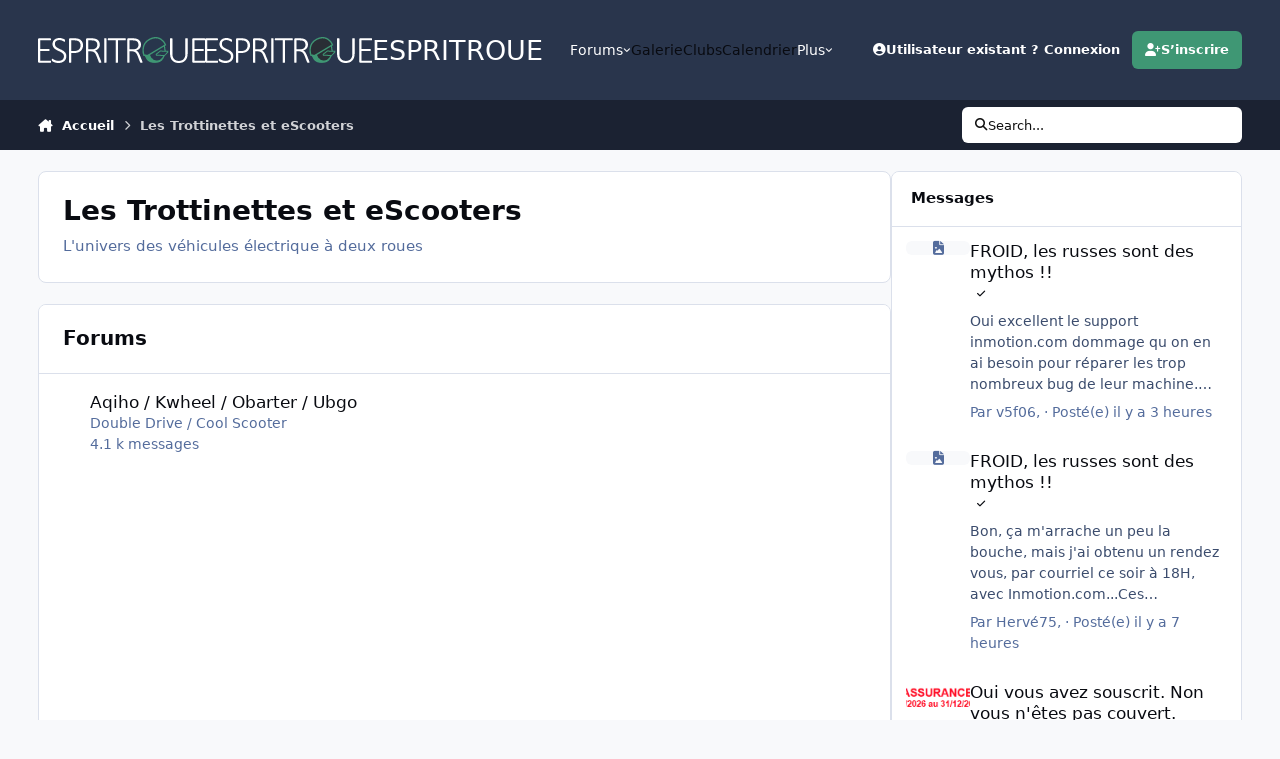

--- FILE ---
content_type: text/html;charset=UTF-8
request_url: https://www.espritroue.fr/forum/1-les-trottinettes-et-escooters/
body_size: 24868
content:
<!DOCTYPE html>
<html lang="fr-FR" dir="ltr" 

data-ips-path="/forum/1-les-trottinettes-et-escooters/"
data-ips-scheme='system'
data-ips-scheme-active='system'
data-ips-scheme-default='system'
data-ips-theme="20"
data-ips-scheme-toggle="true"


    data-ips-guest


data-ips-theme-setting-change-scheme='1'
data-ips-theme-setting-link-panels='1'
data-ips-theme-setting-nav-bar-icons='0'
data-ips-theme-setting-mobile-icons-location='footer'
data-ips-theme-setting-mobile-footer-labels='1'
data-ips-theme-setting-sticky-sidebar='1'
data-ips-theme-setting-flip-sidebar='0'

data-ips-layout='default'



>
	<head data-ips-hook="head">
		<meta charset="utf-8">
		<title data-ips-hook="title">Les Trottinettes et eScooters - EspritRoue</title>
		
		
		
		

	
	<script>(() => document.documentElement.setAttribute('data-ips-scheme', (window.matchMedia('(prefers-color-scheme:dark)').matches) ? 'dark':'light'))();</script>

		


	<script>
		(() => {
			function getCookie(n) {
				let v = `; ${document.cookie}`, parts = v.split(`; ${n}=`);
				if (parts.length === 2) return parts.pop().split(';').shift();
			}
			
				const c = getCookie('ips4_cookie_consent');
				if(!c) return;
			
			const s = getCookie('ips4_scheme_preference');
			if(!s || s === document.documentElement.getAttribute("data-ips-scheme-active")) return;
			if(s === "system"){
				document.documentElement.setAttribute('data-ips-scheme',(window.matchMedia('(prefers-color-scheme:dark)').matches)?'dark':'light');
			} else {
				document.documentElement.setAttribute("data-ips-scheme",s);
			}
			document.documentElement.setAttribute("data-ips-scheme-active",s);
		})();
	</script>

		
			<!-- Global site tag (gtag.js) - Google Analytics -->
<script async src="https://www.googletagmanager.com/gtag/js?id=UA-75061620-1"></script>
<script>
  window.dataLayer = window.dataLayer || [];
  function gtag(){dataLayer.push(arguments);}
  gtag('js', new Date());

  gtag('config', 'UA-75061620-1');
</script>
		
		
		
		
		


	<!--!Font Awesome Free 6 by @fontawesome - https://fontawesome.com License - https://fontawesome.com/license/free Copyright 2024 Fonticons, Inc.-->
	<link rel='stylesheet' href='//www.espritroue.fr/applications/core/interface/static/fontawesome/css/all.min.css?v=6.7.2'>



	<link rel='stylesheet' href='//www.espritroue.fr/static/css/core_global_framework_framework.css?v=f1c37b17341765003695'>

	<link rel='stylesheet' href='//www.espritroue.fr/static/css/core_global_flags.css?v=f1c37b17341765003695'>

	<link rel='stylesheet' href='//www.espritroue.fr/static/css/core_front_core.css?v=f1c37b17341765003695'>

	<link rel='stylesheet' href='//www.espritroue.fr/static/css/forums_front_forums.css?v=f1c37b17341765003695'>


<!-- Content Config CSS Properties -->
<style id="contentOptionsCSS">
    :root {
        --i-embed-max-width: 500px;
        --i-embed-default-width: 500px;
        --i-embed-media-max-width: 100%;
    }
</style>



	
	
	<style id="themeVariables">
		
			:root{

--light__i-primary: hsl(156 41% 42%);
--light__i-primary-relative-l: 47;
--dark__i-primary: hsl(156 41% 42%);
--dark__i-primary-relative-l: 47;
--set__i-logo--fo-we: 100;
--set__i-desktop-logo--fo-si: 27;
--set__i-logo-text: ESPRITROUE;
--set__logo-light: url('https://www.espritroue.fr/uploads/set_resources_20/6d538d11ecfced46f459ee300b5e80ec_2026light_318fe1.svg');
--set__logo-dark: url('https://www.espritroue.fr/uploads/set_resources_20/6d538d11ecfced46f459ee300b5e80ec_2026dark_2cb38d.svg');
--set__i-logo--he: 26;
--set__i-mobile-logo--he: 32;
--set__mobile-logo-light: url('https://www.espritroue.fr/uploads/set_resources_20/6d538d11ecfced46f459ee300b5e80ec_2026white_e34755.svg');
--set__mobile-logo-dark: url('https://www.espritroue.fr/uploads/set_resources_20/6d538d11ecfced46f459ee300b5e80ec_2026dark_3ed2df.svg');

}
		
	</style>

	
		<style id="themeCustomCSS">
			 .ipsEmoji img, .ipsEmoji svg{max-height:1.2em !important;max-width:1.2em !important;}.my-machines{display:flex;margin-left:-20px;margin-top:-20px;overflow:hidden;}.my-machines ul, .my-machines li{list-style-type:none;padding:0;margin:0;}.my-machines ul{width:100%;display:flex;padding:.6em;}.my-machines li{margin-left:20px;margin-top:20px;width:70px;min-width:70px;align-items:center;justify-content:center;position:relative;}.my-machines a{position:relative;}.my-machines__brand-name{text-align:center;}.my-machines__brand-name *{display:-webkit-box;-webkit-line-clamp:1;-webkit-box-orient:vertical;overflow:hidden;letter-spacing:1;}.my-machines__brand{color:var(--i-color_hard);font-size:.7em;}.my-machines__name{color:var(--i-color_hard);font-weight:500;margin-top:-5px;letter-spacing:-0.4px;font-size:0.9em;}.my-machines li img{width:70px;height:70px;}.my-machines li.my-machines__inactive{opacity:0.4;}#elProfileInfoColumn .my-machines ul{flex-wrap:wrap;}.my-machines__sale{position:absolute;background:#9d3636;color:#fff;top:20px;font-size:10px;padding:4px;font-weight:500;text-transform:uppercase;}.er-age{font-size:0.8rem;font-weight:500;}[data-ips-hook="postUsername"] .er-age{font-size:0.6rem;font-weight:500;margin-left:10px;}
		</style>
	

	


		



	<meta name="viewport" content="width=device-width, initial-scale=1, viewport-fit=cover">
	<meta name="apple-mobile-web-app-status-bar-style" content="black-translucent">
	
	
		
		
	
	
		<meta name="twitter:card" content="summary">
	
	
	
		
			
		
	
		
			
				
					<meta name="description" content="L&#039;univers des véhicules électrique à deux roues">
				
			
		
	
		
			
				
					<meta property="og:title" content="Les Trottinettes et eScooters">
				
			
		
	
		
			
				
					<meta property="og:description" content="L&#039;univers des véhicules électrique à deux roues">
				
			
		
	
		
			
				
					<meta property="og:url" content="https://www.espritroue.fr/forum/1-les-trottinettes-et-escooters/">
				
			
		
	
		
			
				
					<meta property="og:site_name" content="EspritRoue">
				
			
		
	
		
			
				
					<meta property="og:locale" content="fr_FR">
				
			
		
	
	
		
			<link rel="canonical" href="https://www.espritroue.fr/forum/1-les-trottinettes-et-escooters/">
		
	
	
	
	
	
	<link rel="manifest" href="https://www.espritroue.fr/manifest.webmanifest/">
	
	

	
	

	
	


		

	</head>
	<body data-ips-hook="body" class="ipsApp ipsApp_front " data-contentClass="IPS\forums\Forum" data-controller="core.front.core.app" data-pageApp="forums" data-pageLocation="front" data-pageModule="forums" data-pageController="forums" data-id="1" >
		<a href="#ipsLayout__main" class="ipsSkipToContent">Aller au contenu</a>
		
		
		

<i-pull-to-refresh aria-hidden="true">
	<div class="iPullToRefresh"></div>
</i-pull-to-refresh>
		


		
<script src="/custom/global.js?v=8"></script>
<script src="/custom/slider.js?v=10"></script>
<script src="/custom/profileVehicles.js?v=5"></script>
<script src="/custom/backToTop.js?v=2"></script>
		<div class="ipsLayout" id="ipsLayout" data-ips-hook="layout">
			
			<div class="ipsLayout__app" data-ips-hook="app">
				
				<div data-ips-hook="mobileHeader" class="ipsMobileHeader ipsResponsive_header--mobile">
					
<a href="https://www.espritroue.fr/" data-ips-hook="logo" class="ipsLogo ipsLogo--mobile" accesskey="1">
	
		

    
    
    
    <picture class='ipsLogo__image ipsLogo__image--light'>
        <source srcset="[data-uri]" media="(min-width: 980px)">
        <img src="https://www.espritroue.fr/uploads/set_resources_20/6d538d11ecfced46f459ee300b5e80ec_2026white_e34755.svg"   alt='EspritRoue' data-ips-theme-image='mobile-logo-light'>
    </picture>

		

    
    
    
    <picture class='ipsLogo__image ipsLogo__image--dark'>
        <source srcset="[data-uri]" media="(min-width: 980px)">
        <img src="https://www.espritroue.fr/uploads/set_resources_20/6d538d11ecfced46f459ee300b5e80ec_2026dark_3ed2df.svg"   alt='EspritRoue' data-ips-theme-image='mobile-logo-dark'>
    </picture>

	
  	<div class="ipsLogo__text">
		<span class="ipsLogo__name" data-ips-theme-text="set__i-logo-text">ESPRITROUE</span>
		
			<span class="ipsLogo__slogan" data-ips-theme-text="set__i-logo-slogan"></span>
		
	</div>
</a>
					
<ul data-ips-hook="mobileNavHeader" class="ipsMobileNavIcons ipsResponsive_header--mobile">
	
		<li data-el="guest">
			<button type="button" class="ipsMobileNavIcons__button ipsMobileNavIcons__button--primary" aria-controls="ipsOffCanvas--guest" aria-expanded="false" data-ipscontrols>
				<span>Se connecter</span>
			</button>
		</li>
	
	
	
		
	
    
	
	
</ul>
				</div>
				
				


				
					
<nav class="ipsBreadcrumb ipsBreadcrumb--mobile ipsResponsive_header--mobile" aria-label="Breadcrumbs" >
	<ol itemscope itemtype="https://schema.org/BreadcrumbList" class="ipsBreadcrumb__list">
		<li itemprop="itemListElement" itemscope itemtype="https://schema.org/ListItem">
			<a title="Accueil" href="https://www.espritroue.fr/" itemprop="item">
				<i class="fa-solid fa-house-chimney"></i> <span itemprop="name">Accueil</span>
			</a>
			<meta itemprop="position" content="1">
		</li>
		
		
		
			
				<li aria-current="location" itemprop="itemListElement" itemscope itemtype="https://schema.org/ListItem">
					<span itemprop="name">Les Trottinettes et eScooters</span>
					<meta itemprop="position" content="2">
				</li>
			
			
		
	</ol>
	<ul class="ipsBreadcrumb__feed" data-ips-hook="feed">
		
		<li >
			<a data-action="defaultStream" href="https://www.espritroue.fr/discover/" ><i class="fa-regular fa-file-lines"></i> <span data-role="defaultStreamName">Toute l’activité</span></a>
		</li>
	</ul>
</nav>
				
				
					<header data-ips-hook="header" class="ipsHeader ipsResponsive_header--desktop">
						
						
							<div data-ips-hook="primaryHeader" class="ipsHeader__primary" >
								<div class="ipsWidth ipsHeader__align">
									<div data-ips-header-position="4" class="ipsHeader__start">


	
		<div data-ips-header-content='logo'>
			<!-- logo -->
			
				
<a href="https://www.espritroue.fr/" data-ips-hook="logo" class="ipsLogo ipsLogo--desktop" accesskey="1">
	
		

    
    
    
    <picture class='ipsLogo__image ipsLogo__image--light'>
        <source srcset="[data-uri]" media="(max-width: 979px)">
        <img src="https://www.espritroue.fr/uploads/set_resources_20/6d538d11ecfced46f459ee300b5e80ec_2026light_318fe1.svg"   alt='EspritRoue' data-ips-theme-image='logo-light'>
    </picture>

		

    
    
    
    <picture class='ipsLogo__image ipsLogo__image--dark'>
        <source srcset="[data-uri]" media="(max-width: 979px)">
        <img src="https://www.espritroue.fr/uploads/set_resources_20/6d538d11ecfced46f459ee300b5e80ec_2026dark_2cb38d.svg"   alt='EspritRoue' data-ips-theme-image='logo-dark'>
    </picture>

	
  	<div class="ipsLogo__text">
		<span class="ipsLogo__name" data-ips-theme-text="set__i-logo-text">ESPRITROUE</span>
		
			<span class="ipsLogo__slogan" data-ips-theme-text="set__i-logo-slogan"></span>
		
	</div>
</a>
			
			
			    
			    
			    
			    
			
		</div>
	

	

	

	

	
</div>
									<div data-ips-header-position="5" class="ipsHeader__center">


	

	
		<div data-ips-header-content='navigation'>
			<!-- navigation -->
			
			
			    
				    


<nav data-ips-hook="navBar" class="ipsNav" aria-label="Primary">
	<i-navigation-menu>
		<ul class="ipsNavBar" data-role="menu">
			


	
		
		
		
		<li  data-id="1"  data-navApp="core" data-navExt="Menu" >
			
			
				
					<button aria-expanded="false" aria-controls="elNavSecondary_1" data-ipscontrols type="button">
						<span class="ipsNavBar__icon" aria-hidden="true">
							
								<i class="fa-solid" style="--icon:'\f1c5'"></i>
							
						</span>
						<span class="ipsNavBar__text">
							<span class="ipsNavBar__label">Forums</span>
							<i class="fa-solid fa-angle-down"></i>
						</span>
					</button>
					
						<ul class='ipsNav__dropdown' id='elNavSecondary_1' data-ips-hidden-light-dismiss hidden>
							


	
		
		
		
		<li  data-id="5"  data-navApp="core" data-navExt="YourActivityStreamsItem" data-streamid='5'>
			
			
				
					<a href="https://www.espritroue.fr/discover/unread/"  data-navItem-id="5" >
						<span class="ipsNavBar__icon" aria-hidden="true">
							
								<i class="fa-solid" style="--icon:'\f1ea'"></i>
							
						</span>
						<span class="ipsNavBar__text">
							<span class="ipsNavBar__label">Mon contenu non lu</span>
						</span>
					</a>
				
			
		</li>
	

	
		
		
		
		<li  data-id="3"  data-navApp="core" data-navExt="AllActivity" >
			
			
				
					<a href="https://www.espritroue.fr/discover/"  data-navItem-id="3" >
						<span class="ipsNavBar__icon" aria-hidden="true">
							
								<i class="fa-solid" style="--icon:'\f0ca'"></i>
							
						</span>
						<span class="ipsNavBar__text">
							<span class="ipsNavBar__label">Toute l’activité</span>
						</span>
					</a>
				
			
		</li>
	

						</ul>
					
				
			
		</li>
	

	
		
		
		
		<li  data-id="57"  data-navApp="gallery" data-navExt="Gallery" >
			
			
				
					<a href="https://www.espritroue.fr/gallery/"  data-navItem-id="57" >
						<span class="ipsNavBar__icon" aria-hidden="true">
							
								<i class="fa-solid" style="--icon:'\f87c'"></i>
							
						</span>
						<span class="ipsNavBar__text">
							<span class="ipsNavBar__label">Galerie</span>
						</span>
					</a>
				
			
		</li>
	

	
		
		
		
		<li  data-id="60"  data-navApp="core" data-navExt="Clubs" >
			
			
				
					<a href="https://www.espritroue.fr/clubs/"  data-navItem-id="60" >
						<span class="ipsNavBar__icon" aria-hidden="true">
							
								<i class="fa-solid" style="--icon:'\f2bd'"></i>
							
						</span>
						<span class="ipsNavBar__text">
							<span class="ipsNavBar__label">Clubs</span>
						</span>
					</a>
				
			
		</li>
	

	
		
		
		
		<li  data-id="61"  data-navApp="calendar" data-navExt="Calendar" >
			
			
				
					<a href="https://www.espritroue.fr/events/"  data-navItem-id="61" >
						<span class="ipsNavBar__icon" aria-hidden="true">
							
								<i class="fa-solid" style="--icon:'\f133'"></i>
							
						</span>
						<span class="ipsNavBar__text">
							<span class="ipsNavBar__label">Calendrier</span>
						</span>
					</a>
				
			
		</li>
	

	
		
		
		
		<li  data-id="64"  data-navApp="core" data-navExt="CustomItem" >
			
			
				
					<a href="https://www.espritroue.fr/vehicles/unicycle/"  data-navItem-id="64" >
						<span class="ipsNavBar__icon" aria-hidden="true">
							
								<i class="fa-solid" style="--icon:'\f1c5'"></i>
							
						</span>
						<span class="ipsNavBar__text">
							<span class="ipsNavBar__label">Catalogue des véhicules</span>
						</span>
					</a>
				
			
		</li>
	

	

			<li data-role="moreLi" hidden>
				<button aria-expanded="false" aria-controls="nav__more" data-ipscontrols type="button">
					<span class="ipsNavBar__icon" aria-hidden="true">
						<i class="fa-solid fa-bars"></i>
					</span>
					<span class="ipsNavBar__text">
						<span class="ipsNavBar__label">Plus</span>
						<i class="fa-solid fa-angle-down"></i>
					</span>
				</button>
				<ul class="ipsNav__dropdown" id="nav__more" data-role="moreMenu" data-ips-hidden-light-dismiss hidden></ul>
			</li>
		</ul>
		<div class="ipsNavPriority js-ipsNavPriority" aria-hidden="true">
			<ul class="ipsNavBar" data-role="clone">
				<li data-role="moreLiClone">
					<button aria-expanded="false" aria-controls="nav__more" data-ipscontrols type="button">
						<span class="ipsNavBar__icon" aria-hidden="true">
							<i class="fa-solid fa-bars"></i>
						</span>
						<span class="ipsNavBar__text">
							<span class="ipsNavBar__label">Plus</span>
							<i class="fa-solid fa-angle-down"></i>
						</span>
					</button>
				</li>
				


	
		
		
		
		<li  data-id="1"  data-navApp="core" data-navExt="Menu" >
			
			
				
					<button aria-expanded="false" aria-controls="elNavSecondary_1" data-ipscontrols type="button">
						<span class="ipsNavBar__icon" aria-hidden="true">
							
								<i class="fa-solid" style="--icon:'\f1c5'"></i>
							
						</span>
						<span class="ipsNavBar__text">
							<span class="ipsNavBar__label">Forums</span>
							<i class="fa-solid fa-angle-down"></i>
						</span>
					</button>
					
				
			
		</li>
	

	
		
		
		
		<li  data-id="57"  data-navApp="gallery" data-navExt="Gallery" >
			
			
				
					<a href="https://www.espritroue.fr/gallery/"  data-navItem-id="57" >
						<span class="ipsNavBar__icon" aria-hidden="true">
							
								<i class="fa-solid" style="--icon:'\f87c'"></i>
							
						</span>
						<span class="ipsNavBar__text">
							<span class="ipsNavBar__label">Galerie</span>
						</span>
					</a>
				
			
		</li>
	

	
		
		
		
		<li  data-id="60"  data-navApp="core" data-navExt="Clubs" >
			
			
				
					<a href="https://www.espritroue.fr/clubs/"  data-navItem-id="60" >
						<span class="ipsNavBar__icon" aria-hidden="true">
							
								<i class="fa-solid" style="--icon:'\f2bd'"></i>
							
						</span>
						<span class="ipsNavBar__text">
							<span class="ipsNavBar__label">Clubs</span>
						</span>
					</a>
				
			
		</li>
	

	
		
		
		
		<li  data-id="61"  data-navApp="calendar" data-navExt="Calendar" >
			
			
				
					<a href="https://www.espritroue.fr/events/"  data-navItem-id="61" >
						<span class="ipsNavBar__icon" aria-hidden="true">
							
								<i class="fa-solid" style="--icon:'\f133'"></i>
							
						</span>
						<span class="ipsNavBar__text">
							<span class="ipsNavBar__label">Calendrier</span>
						</span>
					</a>
				
			
		</li>
	

	
		
		
		
		<li  data-id="64"  data-navApp="core" data-navExt="CustomItem" >
			
			
				
					<a href="https://www.espritroue.fr/vehicles/unicycle/"  data-navItem-id="64" >
						<span class="ipsNavBar__icon" aria-hidden="true">
							
								<i class="fa-solid" style="--icon:'\f1c5'"></i>
							
						</span>
						<span class="ipsNavBar__text">
							<span class="ipsNavBar__label">Catalogue des véhicules</span>
						</span>
					</a>
				
			
		</li>
	

	

			</ul>
		</div>
	</i-navigation-menu>
</nav>
			    
			    
			    
			    
			
		</div>
	

	

	

	
</div>
									<div data-ips-header-position="6" class="ipsHeader__end">


	

	

	
		<div data-ips-header-content='user'>
			<!-- user -->
			
			
			    
			    
				    

	<ul id="elUserNav" data-ips-hook="userBarGuest" class="ipsUserNav ipsUserNav--guest">
        
		
        
        
        
            
            <li id="elSignInLink" data-el="sign-in">
                <button type="button" id="elUserSignIn" popovertarget="elUserSignIn_menu" class="ipsUserNav__link">
                	<i class="fa-solid fa-circle-user"></i>
                	<span class="ipsUserNav__text">Utilisateur existant ? Connexion</span>
                </button>                
                
<i-dropdown popover id="elUserSignIn_menu">
	<div class="iDropdown">
		<form accept-charset='utf-8' method='post' action='https://www.espritroue.fr/login/'>
			<input type="hidden" name="csrfKey" value="23f62a6c7489a20b770ff31e0897a1ff">
			<input type="hidden" name="ref" value="aHR0cHM6Ly93d3cuZXNwcml0cm91ZS5mci9mb3J1bS8xLWxlcy10cm90dGluZXR0ZXMtZXQtZXNjb290ZXJzLw==">
			<div data-role="loginForm">
				
				
				
					<div class='ipsColumns ipsColumns--lines'>
						<div class='ipsColumns__primary' id='elUserSignIn_internal'>
							
<div class="">
	<h4 class="ipsTitle ipsTitle--h3 i-padding_2 i-padding-bottom_0 i-color_hard">Connexion</h4>
	<ul class='ipsForm ipsForm--vertical ipsForm--login-popup'>
		<li class="ipsFieldRow ipsFieldRow--noLabel ipsFieldRow--fullWidth">
			<label class="ipsFieldRow__label" for="login_popup_email">Adresse de courriel</label>
			<div class="ipsFieldRow__content">
                <input type="email" class='ipsInput ipsInput--text' placeholder="Adresse de courriel" name="auth" autocomplete="email" id='login_popup_email'>
			</div>
		</li>
		<li class="ipsFieldRow ipsFieldRow--noLabel ipsFieldRow--fullWidth">
			<label class="ipsFieldRow__label" for="login_popup_password">Mot de passe</label>
			<div class="ipsFieldRow__content">
				<input type="password" class='ipsInput ipsInput--text' placeholder="Mot de passe" name="password" autocomplete="current-password" id='login_popup_password'>
			</div>
		</li>
		<li class="ipsFieldRow ipsFieldRow--checkbox">
			<input type="checkbox" name="remember_me" id="remember_me_checkbox_popup" value="1" checked class="ipsInput ipsInput--toggle">
			<div class="ipsFieldRow__content">
				<label class="ipsFieldRow__label" for="remember_me_checkbox_popup">Se souvenir de moi</label>
				<div class="ipsFieldRow__desc">Non recommandé sur les ordinateurs partagés</div>
			</div>
		</li>
		<li class="ipsSubmitRow">
			<button type="submit" name="_processLogin" value="usernamepassword" class="ipsButton ipsButton--primary i-width_100p">Connexion</button>
			
				<p class="i-color_soft i-link-color_inherit i-font-weight_500 i-font-size_-1 i-margin-top_2">
					
						<a href='https://www.espritroue.fr/lostpassword/' data-ipsDialog data-ipsDialog-title='Mot de passe oublié ?'>
					
					Mot de passe oublié ?</a>
				</p>
			
		</li>
	</ul>
</div>
						</div>
						<div class='ipsColumns__secondary i-basis_280'>
							<div id='elUserSignIn_external'>
								<p class='ipsTitle ipsTitle--h3 i-padding_2 i-padding-bottom_0 i-color_soft'>Ou connectez-vous avec l’un de ces services</p>
								<div class='i-grid i-gap_2 i-padding_2'>
									
										<div>
											

<button type="submit" name="_processLogin" value="2" class='ipsSocial ipsSocial--facebook' style="background-color: #3a579a">
	
		<span class='ipsSocial__icon'>
			
				
					<svg xmlns="http://www.w3.org/2000/svg" viewBox="0 0 320 512"><path d="M80 299.3V512H196V299.3h86.5l18-97.8H196V166.9c0-51.7 20.3-71.5 72.7-71.5c16.3 0 29.4 .4 37 1.2V7.9C291.4 4 256.4 0 236.2 0C129.3 0 80 50.5 80 159.4v42.1H14v97.8H80z"/></svg>
				
			
		</span>
		<span class='ipsSocial__text'>Se connecter avec Facebook</span>
	
</button>
										</div>
									
										<div>
											

<button type="submit" name="_processLogin" value="9" class='ipsSocial ipsSocial--twitter' style="background-color: #000000">
	
		<span class='ipsSocial__icon'>
			
				
					<svg xmlns="http://www.w3.org/2000/svg" viewBox="0 0 512 512"><path d="M389.2 48h70.6L305.6 224.2 487 464H345L233.7 318.6 106.5 464H35.8L200.7 275.5 26.8 48H172.4L272.9 180.9 389.2 48zM364.4 421.8h39.1L151.1 88h-42L364.4 421.8z"/></svg>
				
			
		</span>
		<span class='ipsSocial__text'>Se connecter avec Twitter</span>
	
</button>
										</div>
									
										<div>
											

<button type="submit" name="_processLogin" value="3" class='ipsSocial ipsSocial--google' style="background-color: #4285F4">
	
		<span class='ipsSocial__icon'>
			
				
					<svg xmlns="http://www.w3.org/2000/svg" viewBox="0 0 488 512"><path d="M488 261.8C488 403.3 391.1 504 248 504 110.8 504 0 393.2 0 256S110.8 8 248 8c66.8 0 123 24.5 166.3 64.9l-67.5 64.9C258.5 52.6 94.3 116.6 94.3 256c0 86.5 69.1 156.6 153.7 156.6 98.2 0 135-70.4 140.8-106.9H248v-85.3h236.1c2.3 12.7 3.9 24.9 3.9 41.4z"/></svg>
				
			
		</span>
		<span class='ipsSocial__text'>Se connecter avec Google</span>
	
</button>
										</div>
									
								</div>
							</div>
						</div>
					</div>
				
			</div>
		</form>
	</div>
</i-dropdown>
            </li>
            
        
		
			<li data-el="sign-up">
				
					<a href="https://www.espritroue.fr/register/" class="ipsUserNav__link ipsUserNav__link--sign-up"  id="elRegisterButton">
						<i class="fa-solid fa-user-plus"></i>
						<span class="ipsUserNav__text">S’inscrire</span>
					</a>
				
			</li>
		
		
	</ul>

			    
			    
			    
			
		</div>
	

	

	
</div>
								</div>
							</div>
						
						
							<div data-ips-hook="secondaryHeader" class="ipsHeader__secondary" >
								<div class="ipsWidth ipsHeader__align">
									<div data-ips-header-position="7" class="ipsHeader__start">


	

	

	

	
		<div data-ips-header-content='breadcrumb'>
			<!-- breadcrumb -->
			
			
			    
			    
			    
				    
<nav class="ipsBreadcrumb ipsBreadcrumb--top " aria-label="Breadcrumbs" >
	<ol itemscope itemtype="https://schema.org/BreadcrumbList" class="ipsBreadcrumb__list">
		<li itemprop="itemListElement" itemscope itemtype="https://schema.org/ListItem">
			<a title="Accueil" href="https://www.espritroue.fr/" itemprop="item">
				<i class="fa-solid fa-house-chimney"></i> <span itemprop="name">Accueil</span>
			</a>
			<meta itemprop="position" content="1">
		</li>
		
		
		
			
				<li aria-current="location" itemprop="itemListElement" itemscope itemtype="https://schema.org/ListItem">
					<span itemprop="name">Les Trottinettes et eScooters</span>
					<meta itemprop="position" content="2">
				</li>
			
			
		
	</ol>
	<ul class="ipsBreadcrumb__feed" data-ips-hook="feed">
		
		<li >
			<a data-action="defaultStream" href="https://www.espritroue.fr/discover/" ><i class="fa-regular fa-file-lines"></i> <span data-role="defaultStreamName">Toute l’activité</span></a>
		</li>
	</ul>
</nav>
			    
			    
			
		</div>
	

	
</div>
									<div data-ips-header-position="8" class="ipsHeader__center">


	

	

	

	

	
</div>
									<div data-ips-header-position="9" class="ipsHeader__end">


	

	

	

	

	
		<div data-ips-header-content='search'>
			<!-- search -->
			
			
			    
			    
			    
			    
				    

	<button class='ipsSearchPseudo' popovertarget="ipsSearchDialog" type="button">
		<i class="fa-solid fa-magnifying-glass"></i>
		<span>Search...</span>
	</button>

			    
			
		</div>
	
</div>
								</div>
							</div>
						
					</header>
				
				<main data-ips-hook="main" class="ipsLayout__main" id="ipsLayout__main" tabindex="-1">
					<div class="ipsWidth ipsWidth--main-content">
						<div class="ipsContentWrap">
							
							

							<div class="ipsLayout__columns">
								<section data-ips-hook="primaryColumn" class="ipsLayout__primary-column">
									
									
									
                                    
									

	





    
    



									






	
	<header class="ipsPageHeader ipsBox ipsPull ipsPageHeader--topic-list " >
		<div class="ipsPageHeader__row">
			<div data-ips-hook="header" class="ipsPageHeader__primary">
				<h1 data-ips-hook="title" class="ipsPageHeader__title">Les Trottinettes et eScooters</h1>
				
					



<div class='ipsRichText ipsPageHeader__desc' data-controller='core.front.core.lightboxedImages' ><p>
	L'univers des véhicules électrique à deux roues
</p>
</div>

				
				
			</div>
			
		</div>
		
		
	</header>
	
		<div data-ips-hook="subForums" class="ipsBox ipsBox--forum-categories ipsPull" data-controller="core.global.core.table, forums.front.forum.forumList" data-baseurl="">
			<h2 class="ipsBox__header">Forums</h2>
			<div class="ipsBox__content">
				
					<i-data>
						<ol class="ipsData ipsData--table ipsData--category ipsData--forum-category">
							
								

	
	
	<li data-ips-hook="rowItem" class=" ipsData__item ipsData__item--discussions  " data-forumid="125" 

	
	
 data-ips-read >
		
			<a href="https://www.espritroue.fr/forum/125-aqiho-kwheel-obarter-ubgo/" class="ipsLinkPanel" aria-hidden="true" tabindex="-1"><span>Aqiho / Kwheel / Obarter / Ubgo</span></a>
		
		<div class="ipsData__image" aria-hidden="true">
			
				

	<img src="https://www.espritroue.fr/uploads/monthly_2017_12/aqiho.png.e82e6f42d29d95dac5fa10124a11fe4d.png" alt='' loading='lazy' class="ipsData__customIcon">

			
		</div>		
		<div class="ipsData__content">
			<div class="ipsData__main">
				<div class="ipsData__title">
					
					<h3 data-ips-hook="title">
						
							<a href="https://www.espritroue.fr/forum/125-aqiho-kwheel-obarter-ubgo/">Aqiho / Kwheel / Obarter / Ubgo</a>
						
					</h3>
				</div>
				
				
					



<div class='ipsRichText ipsData__desc ipsData__desc--all' data-controller='core.front.core.lightboxedImages' ><p>
	Double Drive / Cool Scooter
</p></div>

				
				
			</div>
			
				
					<ul data-ips-hook="stats" class="ipsData__stats ipsData__stats--large">
							
							<li>
								<span>4.1&nbsp;k</span>
								<span> messages</span>
							</li>
						</ul>
				
				
					<div data-ips-hook="latestPoster" class="ipsData__last">
						


	<a data-ips-hook="userPhotoWithUrl" href="https://www.espritroue.fr/profile/15788-trott-seniors/" rel="nofollow" data-ipshover data-ipshover-width="370" data-ipshover-target="https://www.espritroue.fr/profile/15788-trott-seniors/?&amp;do=hovercard"  class="ipsUserPhoto ipsUserPhoto--fluid" title="Aller sur le profil de Trott seniors" data-group="58" aria-hidden="true" tabindex="-1">
		<img src="data:image/svg+xml,%3Csvg%20xmlns%3D%22http%3A%2F%2Fwww.w3.org%2F2000%2Fsvg%22%20viewBox%3D%220%200%201024%201024%22%20style%3D%22background%3A%236293c4%22%3E%3Cg%3E%3Ctext%20text-anchor%3D%22middle%22%20dy%3D%22.35em%22%20x%3D%22512%22%20y%3D%22512%22%20fill%3D%22%23ffffff%22%20font-size%3D%22700%22%20font-family%3D%22-apple-system%2C%20BlinkMacSystemFont%2C%20Roboto%2C%20Helvetica%2C%20Arial%2C%20sans-serif%22%3ET%3C%2Ftext%3E%3C%2Fg%3E%3C%2Fsvg%3E" alt="Trott seniors" loading="lazy">
	</a>

						<div class="ipsData__last-text">
							
								<div class="ipsData__last-primary">
									<a href="https://www.espritroue.fr/topic/22722-pneu-obarter-d5/" title="PNEU obarter d5">PNEU obarter d5</a>
								</div>
							
							<div class="ipsData__last-secondary">
								
									Par 


<a href='https://www.espritroue.fr/profile/15788-trott-seniors/' rel="nofollow" data-ipsHover data-ipsHover-width='370' data-ipsHover-target='https://www.espritroue.fr/profile/15788-trott-seniors/?&amp;do=hovercard&amp;referrer=https%253A%252F%252Fwww.espritroue.fr%252Fforum%252F1-les-trottinettes-et-escooters%252F' title="Aller sur le profil de Trott seniors" class="ipsUsername" translate="no">Trott seniors</a>, 
								
								
									<a href="https://www.espritroue.fr/topic/22722-pneu-obarter-d5/" title="Go to last post"><time datetime='2025-02-05T15:14:04Z' title='02/05/25 15:14' data-short='le 5 févr.' class='ipsTime ipsTime--long'><span class='ipsTime__long'>le 5 février 2025</span><span class='ipsTime__short'>le 5 févr.</span></time></a>
								
							</div>
						</div>
					</div>
				
			
		</div>
	</li>

							
								

	
	
	<li data-ips-hook="rowItem" class=" ipsData__item ipsData__item--discussions  " data-forumid="68" 

	
	
 data-ips-read >
		
			<a href="https://www.espritroue.fr/forum/68-e-twow/" class="ipsLinkPanel" aria-hidden="true" tabindex="-1"><span>E-Twow</span></a>
		
		<div class="ipsData__image" aria-hidden="true">
			
				

	<img src="https://www.espritroue.fr/uploads/monthly_2017_08/etwow.png.7f0fb9b836ef80000ccab10f48b9c87b.png" alt='' loading='lazy' class="ipsData__customIcon">

			
		</div>		
		<div class="ipsData__content">
			<div class="ipsData__main">
				<div class="ipsData__title">
					
					<h3 data-ips-hook="title">
						
							<a href="https://www.espritroue.fr/forum/68-e-twow/">E-Twow</a>
						
					</h3>
				</div>
				
				
					



<div class='ipsRichText ipsData__desc ipsData__desc--all' data-controller='core.front.core.lightboxedImages' ><p>
	S1 / S2 Eco / S2 Master / S2 Booster
</p></div>

				
				
			</div>
			
				
					<ul data-ips-hook="stats" class="ipsData__stats ipsData__stats--large">
							
							<li>
								<span>686</span>
								<span> messages</span>
							</li>
						</ul>
				
				
					<div data-ips-hook="latestPoster" class="ipsData__last">
						


	<a data-ips-hook="userPhotoWithUrl" href="https://www.espritroue.fr/profile/15779-scedric/" rel="nofollow" data-ipshover data-ipshover-width="370" data-ipshover-target="https://www.espritroue.fr/profile/15779-scedric/?&amp;do=hovercard"  class="ipsUserPhoto ipsUserPhoto--fluid" title="Aller sur le profil de scedric" data-group="58" aria-hidden="true" tabindex="-1">
		<img src="data:image/svg+xml,%3Csvg%20xmlns%3D%22http%3A%2F%2Fwww.w3.org%2F2000%2Fsvg%22%20viewBox%3D%220%200%201024%201024%22%20style%3D%22background%3A%2385c462%22%3E%3Cg%3E%3Ctext%20text-anchor%3D%22middle%22%20dy%3D%22.35em%22%20x%3D%22512%22%20y%3D%22512%22%20fill%3D%22%23ffffff%22%20font-size%3D%22700%22%20font-family%3D%22-apple-system%2C%20BlinkMacSystemFont%2C%20Roboto%2C%20Helvetica%2C%20Arial%2C%20sans-serif%22%3ES%3C%2Ftext%3E%3C%2Fg%3E%3C%2Fsvg%3E" alt="scedric" loading="lazy">
	</a>

						<div class="ipsData__last-text">
							
								<div class="ipsData__last-primary">
									<a href="https://www.espritroue.fr/topic/22482-erreur-e4-sur-etwow-gt-sl/" title="erreur &quot;E4&quot; sur etwow GT SL">erreur &quot;E4&quot; sur etwow GT SL</a>
								</div>
							
							<div class="ipsData__last-secondary">
								
									Par 


<a href='https://www.espritroue.fr/profile/15779-scedric/' rel="nofollow" data-ipsHover data-ipsHover-width='370' data-ipsHover-target='https://www.espritroue.fr/profile/15779-scedric/?&amp;do=hovercard&amp;referrer=https%253A%252F%252Fwww.espritroue.fr%252Fforum%252F1-les-trottinettes-et-escooters%252F' title="Aller sur le profil de scedric" class="ipsUsername" translate="no">scedric</a>, 
								
								
									<a href="https://www.espritroue.fr/topic/22482-erreur-e4-sur-etwow-gt-sl/" title="Go to last post"><time datetime='2025-01-27T05:31:19Z' title='01/27/25 05:31' data-short='le 27 janv.' class='ipsTime ipsTime--long'><span class='ipsTime__long'>le 27 janvier 2025</span><span class='ipsTime__short'>le 27 janv.</span></time></a>
								
							</div>
						</div>
					</div>
				
			
		</div>
	</li>

							
								

	
	
	<li data-ips-hook="rowItem" class=" ipsData__item ipsData__item--discussions  " data-forumid="148" 

	
	
 data-ips-read >
		
			<a href="https://www.espritroue.fr/forum/148-kaboo/" class="ipsLinkPanel" aria-hidden="true" tabindex="-1"><span>Kaboo</span></a>
		
		<div class="ipsData__image" aria-hidden="true">
			
				

	<img src="https://www.espritroue.fr/uploads/monthly_2020_03/kaboo.png.975ac6dd207dfaa111acfabe19e0fcf1.png" alt='' loading='lazy' class="ipsData__customIcon">

			
		</div>		
		<div class="ipsData__content">
			<div class="ipsData__main">
				<div class="ipsData__title">
					
					<h3 data-ips-hook="title">
						
							<a href="https://www.espritroue.fr/forum/148-kaboo/">Kaboo</a>
						
					</h3>
				</div>
				
				
					



<div class='ipsRichText ipsData__desc ipsData__desc--all' data-controller='core.front.core.lightboxedImages' ><p>
	Wolf warrior / Mantis
</p></div>

				
				
			</div>
			
				
					<ul data-ips-hook="stats" class="ipsData__stats ipsData__stats--large">
							
							<li>
								<span>6.7&nbsp;k</span>
								<span> messages</span>
							</li>
						</ul>
				
				
					<div data-ips-hook="latestPoster" class="ipsData__last">
						


	<a data-ips-hook="userPhotoWithUrl" href="https://www.espritroue.fr/profile/15912-franckdlib/" rel="nofollow" data-ipshover data-ipshover-width="370" data-ipshover-target="https://www.espritroue.fr/profile/15912-franckdlib/?&amp;do=hovercard"  class="ipsUserPhoto ipsUserPhoto--fluid" title="Aller sur le profil de FranckDlib" data-group="58" aria-hidden="true" tabindex="-1">
		<img src="data:image/svg+xml,%3Csvg%20xmlns%3D%22http%3A%2F%2Fwww.w3.org%2F2000%2Fsvg%22%20viewBox%3D%220%200%201024%201024%22%20style%3D%22background%3A%23627bc4%22%3E%3Cg%3E%3Ctext%20text-anchor%3D%22middle%22%20dy%3D%22.35em%22%20x%3D%22512%22%20y%3D%22512%22%20fill%3D%22%23ffffff%22%20font-size%3D%22700%22%20font-family%3D%22-apple-system%2C%20BlinkMacSystemFont%2C%20Roboto%2C%20Helvetica%2C%20Arial%2C%20sans-serif%22%3EF%3C%2Ftext%3E%3C%2Fg%3E%3C%2Fsvg%3E" alt="FranckDlib" loading="lazy">
	</a>

						<div class="ipsData__last-text">
							
								<div class="ipsData__last-primary">
									<a href="https://www.espritroue.fr/topic/13849-r%C3%A9glages-lcd-kaabo-mantis-limited/" title="réglages LCD Kaabo Mantis Limited">réglages LCD Kaabo Mantis Limited</a>
								</div>
							
							<div class="ipsData__last-secondary">
								
									Par 


<a href='https://www.espritroue.fr/profile/15912-franckdlib/' rel="nofollow" data-ipsHover data-ipsHover-width='370' data-ipsHover-target='https://www.espritroue.fr/profile/15912-franckdlib/?&amp;do=hovercard&amp;referrer=https%253A%252F%252Fwww.espritroue.fr%252Fforum%252F1-les-trottinettes-et-escooters%252F' title="Aller sur le profil de FranckDlib" class="ipsUsername" translate="no">FranckDlib</a>, 
								
								
									<a href="https://www.espritroue.fr/topic/13849-r%C3%A9glages-lcd-kaabo-mantis-limited/" title="Go to last post"><time datetime='2025-04-17T00:30:31Z' title='04/17/25 00:30' data-short='le 17 avril' class='ipsTime ipsTime--long'><span class='ipsTime__long'>le 17 avril 2025</span><span class='ipsTime__short'>le 17 avril</span></time></a>
								
							</div>
						</div>
					</div>
				
			
		</div>
	</li>

							
								

	
	
	<li data-ips-hook="rowItem" class=" ipsData__item ipsData__item--discussions  " data-forumid="109" 

	
	
 data-ips-read >
		
			<a href="https://www.espritroue.fr/forum/109-kingsong/" class="ipsLinkPanel" aria-hidden="true" tabindex="-1"><span>KingSong</span></a>
		
		<div class="ipsData__image" aria-hidden="true">
			
				

	<img src="https://www.espritroue.fr/uploads/monthly_2017_08/kingsongscooter.png.12ea1cf759302f23c27890e952a5eb76.png" alt='' loading='lazy' class="ipsData__customIcon">

			
		</div>		
		<div class="ipsData__content">
			<div class="ipsData__main">
				<div class="ipsData__title">
					
					<h3 data-ips-hook="title">
						
							<a href="https://www.espritroue.fr/forum/109-kingsong/">KingSong</a>
						
					</h3>
				</div>
				
				
					



<div class='ipsRichText ipsData__desc ipsData__desc--all' data-controller='core.front.core.lightboxedImages' ><p>
	KS-N1A / KS-N1B
</p></div>

				
				
			</div>
			
				
					<ul data-ips-hook="stats" class="ipsData__stats ipsData__stats--large">
							
							<li>
								<span>201</span>
								<span> messages</span>
							</li>
						</ul>
				
				
					<div data-ips-hook="latestPoster" class="ipsData__last">
						


	<a data-ips-hook="userPhotoWithUrl" href="https://www.espritroue.fr/profile/16089-assad/" rel="nofollow" data-ipshover data-ipshover-width="370" data-ipshover-target="https://www.espritroue.fr/profile/16089-assad/?&amp;do=hovercard"  class="ipsUserPhoto ipsUserPhoto--fluid" title="Aller sur le profil de Assad" data-group="58" aria-hidden="true" tabindex="-1">
		<img src="data:image/svg+xml,%3Csvg%20xmlns%3D%22http%3A%2F%2Fwww.w3.org%2F2000%2Fsvg%22%20viewBox%3D%220%200%201024%201024%22%20style%3D%22background%3A%23c062c4%22%3E%3Cg%3E%3Ctext%20text-anchor%3D%22middle%22%20dy%3D%22.35em%22%20x%3D%22512%22%20y%3D%22512%22%20fill%3D%22%23ffffff%22%20font-size%3D%22700%22%20font-family%3D%22-apple-system%2C%20BlinkMacSystemFont%2C%20Roboto%2C%20Helvetica%2C%20Arial%2C%20sans-serif%22%3EA%3C%2Ftext%3E%3C%2Fg%3E%3C%2Fsvg%3E" alt="Assad" loading="lazy">
	</a>

						<div class="ipsData__last-text">
							
								<div class="ipsData__last-primary">
									<a href="https://www.espritroue.fr/topic/16777-d%C3%A9brider-kingsong-ks-n10/" title="Débrider Kingsong KS N10">Débrider Kingsong KS N10</a>
								</div>
							
							<div class="ipsData__last-secondary">
								
									Par 


<a href='https://www.espritroue.fr/profile/16089-assad/' rel="nofollow" data-ipsHover data-ipsHover-width='370' data-ipsHover-target='https://www.espritroue.fr/profile/16089-assad/?&amp;do=hovercard&amp;referrer=https%253A%252F%252Fwww.espritroue.fr%252Fforum%252F1-les-trottinettes-et-escooters%252F' title="Aller sur le profil de Assad" class="ipsUsername" translate="no">Assad</a>, 
								
								
									<a href="https://www.espritroue.fr/topic/16777-d%C3%A9brider-kingsong-ks-n10/" title="Go to last post"><time datetime='2025-07-20T21:12:06Z' title='07/20/25 21:12' data-short='le 20 juil.' class='ipsTime ipsTime--long'><span class='ipsTime__long'>le 20 juillet 2025</span><span class='ipsTime__short'>le 20 juil.</span></time></a>
								
							</div>
						</div>
					</div>
				
			
		</div>
	</li>

							
								

	
	
	<li data-ips-hook="rowItem" class=" ipsData__item ipsData__item--discussions  " data-forumid="65" 

	
	
 data-ips-read >
		
			<a href="https://www.espritroue.fr/forum/65-minimotors/" class="ipsLinkPanel" aria-hidden="true" tabindex="-1"><span>MiniMotors</span></a>
		
		<div class="ipsData__image" aria-hidden="true">
			
				

	<img src="https://www.espritroue.fr/uploads/monthly_2017_08/minimotors.png.fb133fe4e6c8b3827ee7edbce13dea8c.png" alt='' loading='lazy' class="ipsData__customIcon">

			
		</div>		
		<div class="ipsData__content">
			<div class="ipsData__main">
				<div class="ipsData__title">
					
					<h3 data-ips-hook="title">
						
							<a href="https://www.espritroue.fr/forum/65-minimotors/">MiniMotors</a>
						
					</h3>
				</div>
				
				
					



<div class='ipsRichText ipsData__desc ipsData__desc--all' data-controller='core.front.core.lightboxedImages' ><p>
	Dualtron / Speedway
</p></div>

				
				
			</div>
			
				
					<ul data-ips-hook="stats" class="ipsData__stats ipsData__stats--large">
							
							<li>
								<span>50&nbsp;k</span>
								<span> messages</span>
							</li>
						</ul>
				
				
					<div data-ips-hook="latestPoster" class="ipsData__last">
						


	<a data-ips-hook="userPhotoWithUrl" href="https://www.espritroue.fr/profile/15358-nico95/" rel="nofollow" data-ipshover data-ipshover-width="370" data-ipshover-target="https://www.espritroue.fr/profile/15358-nico95/?&amp;do=hovercard"  class="ipsUserPhoto ipsUserPhoto--fluid" title="Aller sur le profil de nico95" data-group="58" aria-hidden="true" tabindex="-1">
		<img src="data:image/svg+xml,%3Csvg%20xmlns%3D%22http%3A%2F%2Fwww.w3.org%2F2000%2Fsvg%22%20viewBox%3D%220%200%201024%201024%22%20style%3D%22background%3A%238ec462%22%3E%3Cg%3E%3Ctext%20text-anchor%3D%22middle%22%20dy%3D%22.35em%22%20x%3D%22512%22%20y%3D%22512%22%20fill%3D%22%23ffffff%22%20font-size%3D%22700%22%20font-family%3D%22-apple-system%2C%20BlinkMacSystemFont%2C%20Roboto%2C%20Helvetica%2C%20Arial%2C%20sans-serif%22%3EN%3C%2Ftext%3E%3C%2Fg%3E%3C%2Fsvg%3E" alt="nico95" loading="lazy">
	</a>

						<div class="ipsData__last-text">
							
								<div class="ipsData__last-primary">
									<a href="https://www.espritroue.fr/topic/12442-panne-thunder/" title="Panne Thunder">Panne Thunder</a>
								</div>
							
							<div class="ipsData__last-secondary">
								
									Par 


<a href='https://www.espritroue.fr/profile/15358-nico95/' rel="nofollow" data-ipsHover data-ipsHover-width='370' data-ipsHover-target='https://www.espritroue.fr/profile/15358-nico95/?&amp;do=hovercard&amp;referrer=https%253A%252F%252Fwww.espritroue.fr%252Fforum%252F1-les-trottinettes-et-escooters%252F' title="Aller sur le profil de nico95" class="ipsUsername" translate="no">nico95</a>, 
								
								
									<a href="https://www.espritroue.fr/topic/12442-panne-thunder/" title="Go to last post"><time datetime='2025-12-29T08:19:50Z' title='12/29/25 08:19' data-short='le 29 déc.' class='ipsTime ipsTime--long'><span class='ipsTime__long'>le 29 décembre 2025</span><span class='ipsTime__short'>le 29 déc.</span></time></a>
								
							</div>
						</div>
					</div>
				
			
		</div>
	</li>

							
								

	
	
	<li data-ips-hook="rowItem" class=" ipsData__item ipsData__item--discussions  " data-forumid="131" 

	
	
 data-ips-read >
		
			<a href="https://www.espritroue.fr/forum/131-ninebot/" class="ipsLinkPanel" aria-hidden="true" tabindex="-1"><span>Ninebot</span></a>
		
		<div class="ipsData__image" aria-hidden="true">
			
				

	<img src="https://www.espritroue.fr/uploads/monthly_2018_08/ninebo.png.e640dd4318af58d871e30e689b1a4db8.png" alt='' loading='lazy' class="ipsData__customIcon">

			
		</div>		
		<div class="ipsData__content">
			<div class="ipsData__main">
				<div class="ipsData__title">
					
					<h3 data-ips-hook="title">
						
							<a href="https://www.espritroue.fr/forum/131-ninebot/">Ninebot</a>
						
					</h3>
				</div>
				
				
					



<div class='ipsRichText ipsData__desc ipsData__desc--all' data-controller='core.front.core.lightboxedImages' ><p>
	ES1 / ES2
</p></div>

				
				
			</div>
			
				
					<ul data-ips-hook="stats" class="ipsData__stats ipsData__stats--large">
							
							<li>
								<span>233</span>
								<span> messages</span>
							</li>
						</ul>
				
				
					<div data-ips-hook="latestPoster" class="ipsData__last">
						


	<a data-ips-hook="userPhotoWithUrl" href="https://www.espritroue.fr/profile/14332-gil-teixeira/" rel="nofollow" data-ipshover data-ipshover-width="370" data-ipshover-target="https://www.espritroue.fr/profile/14332-gil-teixeira/?&amp;do=hovercard"  class="ipsUserPhoto ipsUserPhoto--fluid" title="Aller sur le profil de gil teixeira" data-group="58" aria-hidden="true" tabindex="-1">
		<img src="data:image/svg+xml,%3Csvg%20xmlns%3D%22http%3A%2F%2Fwww.w3.org%2F2000%2Fsvg%22%20viewBox%3D%220%200%201024%201024%22%20style%3D%22background%3A%23c4628b%22%3E%3Cg%3E%3Ctext%20text-anchor%3D%22middle%22%20dy%3D%22.35em%22%20x%3D%22512%22%20y%3D%22512%22%20fill%3D%22%23ffffff%22%20font-size%3D%22700%22%20font-family%3D%22-apple-system%2C%20BlinkMacSystemFont%2C%20Roboto%2C%20Helvetica%2C%20Arial%2C%20sans-serif%22%3EG%3C%2Ftext%3E%3C%2Fg%3E%3C%2Fsvg%3E" alt="gil teixeira" loading="lazy">
	</a>

						<div class="ipsData__last-text">
							
								<div class="ipsData__last-primary">
									<a href="https://www.espritroue.fr/topic/24850-ninebot-z10/" title="Ninebot z10">Ninebot z10</a>
								</div>
							
							<div class="ipsData__last-secondary">
								
									Par 


<a href='https://www.espritroue.fr/profile/14332-gil-teixeira/' rel="nofollow" data-ipsHover data-ipsHover-width='370' data-ipsHover-target='https://www.espritroue.fr/profile/14332-gil-teixeira/?&amp;do=hovercard&amp;referrer=https%253A%252F%252Fwww.espritroue.fr%252Fforum%252F1-les-trottinettes-et-escooters%252F' title="Aller sur le profil de gil teixeira" class="ipsUsername" translate="no">gil teixeira</a>, 
								
								
									<a href="https://www.espritroue.fr/topic/24850-ninebot-z10/" title="Go to last post"><time datetime='2025-10-23T15:04:31Z' title='10/23/25 15:04' data-short='le 23 oct.' class='ipsTime ipsTime--long'><span class='ipsTime__long'>le 23 octobre 2025</span><span class='ipsTime__short'>le 23 oct.</span></time></a>
								
							</div>
						</div>
					</div>
				
			
		</div>
	</li>

							
								

	
	
	<li data-ips-hook="rowItem" class=" ipsData__item ipsData__item--discussions  " data-forumid="63" 

	
	
 data-ips-read >
		
			<a href="https://www.espritroue.fr/forum/63-sxt/" class="ipsLinkPanel" aria-hidden="true" tabindex="-1"><span>SXT</span></a>
		
		<div class="ipsData__image" aria-hidden="true">
			
				

	<img src="https://www.espritroue.fr/uploads/monthly_2017_08/sxt.png.673751675761f2b32fe6e7d72a547f5f.png" alt='' loading='lazy' class="ipsData__customIcon">

			
		</div>		
		<div class="ipsData__content">
			<div class="ipsData__main">
				<div class="ipsData__title">
					
					<h3 data-ips-hook="title">
						
							<a href="https://www.espritroue.fr/forum/63-sxt/">SXT</a>
						
					</h3>
				</div>
				
				
					



<div class='ipsRichText ipsData__desc ipsData__desc--all' data-controller='core.front.core.lightboxedImages' ><p>
	300 / 1000 XL / LIGHT / H800 / COMPACT ULTIMATE / 500 / 100 / 300 / COMPACT H-300 / 1000 TURBO / CARBON
</p></div>

				
				
			</div>
			
				
					<ul data-ips-hook="stats" class="ipsData__stats ipsData__stats--large">
							
							<li>
								<span>351</span>
								<span> messages</span>
							</li>
						</ul>
				
				
					<div data-ips-hook="latestPoster" class="ipsData__last">
						


	<a data-ips-hook="userPhotoWithUrl" href="https://www.espritroue.fr/profile/15353-phanou40/" rel="nofollow" data-ipshover data-ipshover-width="370" data-ipshover-target="https://www.espritroue.fr/profile/15353-phanou40/?&amp;do=hovercard"  class="ipsUserPhoto ipsUserPhoto--fluid" title="Aller sur le profil de Phanou40" data-group="58" aria-hidden="true" tabindex="-1">
		<img src="data:image/svg+xml,%3Csvg%20xmlns%3D%22http%3A%2F%2Fwww.w3.org%2F2000%2Fsvg%22%20viewBox%3D%220%200%201024%201024%22%20style%3D%22background%3A%236263c4%22%3E%3Cg%3E%3Ctext%20text-anchor%3D%22middle%22%20dy%3D%22.35em%22%20x%3D%22512%22%20y%3D%22512%22%20fill%3D%22%23ffffff%22%20font-size%3D%22700%22%20font-family%3D%22-apple-system%2C%20BlinkMacSystemFont%2C%20Roboto%2C%20Helvetica%2C%20Arial%2C%20sans-serif%22%3EP%3C%2Ftext%3E%3C%2Fg%3E%3C%2Fsvg%3E" alt="Phanou40" loading="lazy">
	</a>

						<div class="ipsData__last-text">
							
								<div class="ipsData__last-primary">
									<a href="https://www.espritroue.fr/topic/23596-sch%C3%A9ma-%C3%A9lectrique-sxt-h800/" title="Schéma électrique SXT H800">Schéma électrique SXT H800</a>
								</div>
							
							<div class="ipsData__last-secondary">
								
									Par 


<a href='https://www.espritroue.fr/profile/15353-phanou40/' rel="nofollow" data-ipsHover data-ipsHover-width='370' data-ipsHover-target='https://www.espritroue.fr/profile/15353-phanou40/?&amp;do=hovercard&amp;referrer=https%253A%252F%252Fwww.espritroue.fr%252Fforum%252F1-les-trottinettes-et-escooters%252F' title="Aller sur le profil de Phanou40" class="ipsUsername" translate="no">Phanou40</a>, 
								
								
									<a href="https://www.espritroue.fr/topic/23596-sch%C3%A9ma-%C3%A9lectrique-sxt-h800/" title="Go to last post"><time datetime='2024-08-07T14:30:38Z' title='08/07/24 14:30' data-short='1 a' class='ipsTime ipsTime--long'><span class='ipsTime__long'>le 7 août 2024</span><span class='ipsTime__short'>1 a</span></time></a>
								
							</div>
						</div>
					</div>
				
			
		</div>
	</li>

							
								

	
	
	<li data-ips-hook="rowItem" class=" ipsData__item ipsData__item--discussions  " data-forumid="126" 

	
	
 data-ips-read >
		
			<a href="https://www.espritroue.fr/forum/126-xiaomi/" class="ipsLinkPanel" aria-hidden="true" tabindex="-1"><span>Xiaomi</span></a>
		
		<div class="ipsData__image" aria-hidden="true">
			
				

	<img src="https://www.espritroue.fr/uploads/monthly_2017_12/m365.png.d0ba14741938c973487219f79ee1a17c.png" alt='' loading='lazy' class="ipsData__customIcon">

			
		</div>		
		<div class="ipsData__content">
			<div class="ipsData__main">
				<div class="ipsData__title">
					
					<h3 data-ips-hook="title">
						
							<a href="https://www.espritroue.fr/forum/126-xiaomi/">Xiaomi</a>
						
					</h3>
				</div>
				
				
					



<div class='ipsRichText ipsData__desc ipsData__desc--all' data-controller='core.front.core.lightboxedImages' ><p>
	M365
</p></div>

				
				
			</div>
			
				
					<ul data-ips-hook="stats" class="ipsData__stats ipsData__stats--large">
							
							<li>
								<span>3.6&nbsp;k</span>
								<span> messages</span>
							</li>
						</ul>
				
				
					<div data-ips-hook="latestPoster" class="ipsData__last">
						


	<a data-ips-hook="userPhotoWithUrl" href="https://www.espritroue.fr/profile/16056-papayeric38/" rel="nofollow" data-ipshover data-ipshover-width="370" data-ipshover-target="https://www.espritroue.fr/profile/16056-papayeric38/?&amp;do=hovercard"  class="ipsUserPhoto ipsUserPhoto--fluid" title="Aller sur le profil de papayeric38" data-group="58" aria-hidden="true" tabindex="-1">
		<img src="data:image/svg+xml,%3Csvg%20xmlns%3D%22http%3A%2F%2Fwww.w3.org%2F2000%2Fsvg%22%20viewBox%3D%220%200%201024%201024%22%20style%3D%22background%3A%23c4a662%22%3E%3Cg%3E%3Ctext%20text-anchor%3D%22middle%22%20dy%3D%22.35em%22%20x%3D%22512%22%20y%3D%22512%22%20fill%3D%22%23ffffff%22%20font-size%3D%22700%22%20font-family%3D%22-apple-system%2C%20BlinkMacSystemFont%2C%20Roboto%2C%20Helvetica%2C%20Arial%2C%20sans-serif%22%3EP%3C%2Ftext%3E%3C%2Fg%3E%3C%2Fsvg%3E" alt="papayeric38" loading="lazy">
	</a>

						<div class="ipsData__last-text">
							
								<div class="ipsData__last-primary">
									<a href="https://www.espritroue.fr/topic/4842-xiaomi-m365-faq-liste-des-probl%C3%A8mes-et-solutions-r%C3%A9pertori%C3%A9es/" title="Xiaomi M365: FAQ, liste des problèmes et solutions répertoriées.">Xiaomi M365: FAQ, liste des problèmes et solutions répertoriées.</a>
								</div>
							
							<div class="ipsData__last-secondary">
								
									Par 


<a href='https://www.espritroue.fr/profile/16056-papayeric38/' rel="nofollow" data-ipsHover data-ipsHover-width='370' data-ipsHover-target='https://www.espritroue.fr/profile/16056-papayeric38/?&amp;do=hovercard&amp;referrer=https%253A%252F%252Fwww.espritroue.fr%252Fforum%252F1-les-trottinettes-et-escooters%252F' title="Aller sur le profil de papayeric38" class="ipsUsername" translate="no">papayeric38</a>, 
								
								
									<a href="https://www.espritroue.fr/topic/4842-xiaomi-m365-faq-liste-des-probl%C3%A8mes-et-solutions-r%C3%A9pertori%C3%A9es/" title="Go to last post"><time datetime='2025-07-07T12:26:59Z' title='07/07/25 12:26' data-short='le 7 juil.' class='ipsTime ipsTime--long'><span class='ipsTime__long'>le 7 juillet 2025</span><span class='ipsTime__short'>le 7 juil.</span></time></a>
								
							</div>
						</div>
					</div>
				
			
		</div>
	</li>

							
								

	
	
	<li data-ips-hook="rowItem" class=" ipsData__item ipsData__item--discussions  " data-forumid="130" 

	
	
 data-ips-read >
		
			<a href="https://www.espritroue.fr/forum/130-zero/" class="ipsLinkPanel" aria-hidden="true" tabindex="-1"><span>Zero</span></a>
		
		<div class="ipsData__image" aria-hidden="true">
			
				

	<img src="https://www.espritroue.fr/uploads/monthly_2020_03/zero10x.png.70ca95aa7e64512e9e2d0f38c5a6862b.png" alt='' loading='lazy' class="ipsData__customIcon">

			
		</div>		
		<div class="ipsData__content">
			<div class="ipsData__main">
				<div class="ipsData__title">
					
					<h3 data-ips-hook="title">
						
							<a href="https://www.espritroue.fr/forum/130-zero/">Zero</a>
						
					</h3>
				</div>
				
				
					



<div class='ipsRichText ipsData__desc ipsData__desc--all' data-controller='core.front.core.lightboxedImages' ></div>

				
				
			</div>
			
				
					<ul data-ips-hook="stats" class="ipsData__stats ipsData__stats--large">
							
							<li>
								<span>2.9&nbsp;k</span>
								<span> messages</span>
							</li>
						</ul>
				
				
					<div data-ips-hook="latestPoster" class="ipsData__last">
						


	<a data-ips-hook="userPhotoWithUrl" href="https://www.espritroue.fr/profile/3168-christian-91/" rel="nofollow" data-ipshover data-ipshover-width="370" data-ipshover-target="https://www.espritroue.fr/profile/3168-christian-91/?&amp;do=hovercard"  class="ipsUserPhoto ipsUserPhoto--fluid" title="Aller sur le profil de Christian-91" data-group="3" aria-hidden="true" tabindex="-1">
		<img src="https://www.espritroue.fr/uploads/monthly_2018_07/93dcbc_animated_funny_scooter_vs_van.thumb.gif.051fb6920ee48a15a6a32f9396b385a5.gif" alt="Christian-91" loading="lazy">
	</a>

						<div class="ipsData__last-text">
							
								<div class="ipsData__last-primary">
									<a href="https://www.espritroue.fr/topic/24863-batterie-z%C3%A9ro-10x/" title="Batterie zéro 10x">Batterie zéro 10x</a>
								</div>
							
							<div class="ipsData__last-secondary">
								
									Par 


<a href='https://www.espritroue.fr/profile/3168-christian-91/' rel="nofollow" data-ipsHover data-ipsHover-width='370' data-ipsHover-target='https://www.espritroue.fr/profile/3168-christian-91/?&amp;do=hovercard&amp;referrer=https%253A%252F%252Fwww.espritroue.fr%252Fforum%252F1-les-trottinettes-et-escooters%252F' title="Aller sur le profil de Christian-91" class="ipsUsername" translate="no">Christian-91</a>, 
								
								
									<a href="https://www.espritroue.fr/topic/24863-batterie-z%C3%A9ro-10x/" title="Go to last post"><time datetime='2025-11-03T08:56:28Z' title='11/03/25 08:56' data-short='le 3 nov.' class='ipsTime ipsTime--long'><span class='ipsTime__long'>le 3 novembre 2025</span><span class='ipsTime__short'>le 3 nov.</span></time></a>
								
							</div>
						</div>
					</div>
				
			
		</div>
	</li>

							
								

	
	
	<li data-ips-hook="rowItem" class=" ipsData__item ipsData__item--discussions  " data-forumid="70" 

	
	
 data-ips-read >
		
			<a href="https://www.espritroue.fr/forum/70-autres-marques/" class="ipsLinkPanel" aria-hidden="true" tabindex="-1"><span>Autres marques</span></a>
		
		<div class="ipsData__image" aria-hidden="true">
			
				

	<img src="https://www.espritroue.fr/uploads/monthly_2017_08/otherscooters.png.b5da85ac5c4b1f1a27505e6add403701.png" alt='' loading='lazy' class="ipsData__customIcon">

			
		</div>		
		<div class="ipsData__content">
			<div class="ipsData__main">
				<div class="ipsData__title">
					
					<h3 data-ips-hook="title">
						
							<a href="https://www.espritroue.fr/forum/70-autres-marques/">Autres marques</a>
						
					</h3>
				</div>
				
				
					



<div class='ipsRichText ipsData__desc ipsData__desc--all' data-controller='core.front.core.lightboxedImages' ></div>

				
				
			</div>
			
				
					<ul data-ips-hook="stats" class="ipsData__stats ipsData__stats--large">
							
							<li>
								<span>16.3&nbsp;k</span>
								<span> messages</span>
							</li>
						</ul>
				
				
					<div data-ips-hook="latestPoster" class="ipsData__last">
						


	<a data-ips-hook="userPhotoWithUrl" href="https://www.espritroue.fr/profile/16543-knibalpit/" rel="nofollow" data-ipshover data-ipshover-width="370" data-ipshover-target="https://www.espritroue.fr/profile/16543-knibalpit/?&amp;do=hovercard"  class="ipsUserPhoto ipsUserPhoto--fluid" title="Aller sur le profil de Knibalpit" data-group="58" aria-hidden="true" tabindex="-1">
		<img src="data:image/svg+xml,%3Csvg%20xmlns%3D%22http%3A%2F%2Fwww.w3.org%2F2000%2Fsvg%22%20viewBox%3D%220%200%201024%201024%22%20style%3D%22background%3A%23c1c462%22%3E%3Cg%3E%3Ctext%20text-anchor%3D%22middle%22%20dy%3D%22.35em%22%20x%3D%22512%22%20y%3D%22512%22%20fill%3D%22%23ffffff%22%20font-size%3D%22700%22%20font-family%3D%22-apple-system%2C%20BlinkMacSystemFont%2C%20Roboto%2C%20Helvetica%2C%20Arial%2C%20sans-serif%22%3EK%3C%2Ftext%3E%3C%2Fg%3E%3C%2Fsvg%3E" alt="Knibalpit" loading="lazy">
	</a>

						<div class="ipsData__last-text">
							
								<div class="ipsData__last-primary">
									<a href="https://www.espritroue.fr/topic/24994-panne-trottinette-iscooteri9/" title="Panne Trottinette IscooterI9">Panne Trottinette IscooterI9</a>
								</div>
							
							<div class="ipsData__last-secondary">
								
									Par 


<a href='https://www.espritroue.fr/profile/16543-knibalpit/' rel="nofollow" data-ipsHover data-ipsHover-width='370' data-ipsHover-target='https://www.espritroue.fr/profile/16543-knibalpit/?&amp;do=hovercard&amp;referrer=https%253A%252F%252Fwww.espritroue.fr%252Fforum%252F1-les-trottinettes-et-escooters%252F' title="Aller sur le profil de Knibalpit" class="ipsUsername" translate="no">Knibalpit</a>, 
								
								
									<a href="https://www.espritroue.fr/topic/24994-panne-trottinette-iscooteri9/" title="Go to last post"><time datetime='2026-01-15T14:30:18Z' title='01/15/26 14:30' data-short='4 j' class='ipsTime ipsTime--long'><span class='ipsTime__long'>jeudi à 14:30</span><span class='ipsTime__short'>4 j</span></time></a>
								
							</div>
						</div>
					</div>
				
			
		</div>
	</li>

							
								

	
	
	<li data-ips-hook="rowItem" class=" ipsData__item ipsData__item--discussions  " data-forumid="79" 

	
	
 data-ips-read >
		
			<a href="https://www.espritroue.fr/forum/79-%C3%A9quipements/" class="ipsLinkPanel" aria-hidden="true" tabindex="-1"><span>Équipements</span></a>
		
		<div class="ipsData__image" aria-hidden="true">
			
				

	<img src="https://www.espritroue.fr/uploads/monthly_2017_08/equipement.png.9a5817b6e1126110f90270f22495dbd9.png" alt='' loading='lazy' class="ipsData__customIcon">

			
		</div>		
		<div class="ipsData__content">
			<div class="ipsData__main">
				<div class="ipsData__title">
					
					<h3 data-ips-hook="title">
						
							<a href="https://www.espritroue.fr/forum/79-%C3%A9quipements/">Équipements</a>
						
					</h3>
				</div>
				
				
					



<div class='ipsRichText ipsData__desc ipsData__desc--all' data-controller='core.front.core.lightboxedImages' ></div>

				
				
			</div>
			
				
					<ul data-ips-hook="stats" class="ipsData__stats ipsData__stats--large">
							
							<li>
								<span>876</span>
								<span> messages</span>
							</li>
						</ul>
				
				
					<div data-ips-hook="latestPoster" class="ipsData__last">
						


	<a data-ips-hook="userPhotoWithUrl" href="https://www.espritroue.fr/profile/6646-ademjs/" rel="nofollow" data-ipshover data-ipshover-width="370" data-ipshover-target="https://www.espritroue.fr/profile/6646-ademjs/?&amp;do=hovercard"  class="ipsUserPhoto ipsUserPhoto--fluid" title="Aller sur le profil de AdemJS" data-group="3" aria-hidden="true" tabindex="-1">
		<img src="https://www.espritroue.fr/uploads/monthly_2020_02/Etwow-GT-11.thumb.jpg.51b197d6cd65976c3c5ee6b61f4da241.jpg" alt="AdemJS" loading="lazy">
	</a>

						<div class="ipsData__last-text">
							
								<div class="ipsData__last-primary">
									<a href="https://www.espritroue.fr/topic/21730-roue-voil%C3%A9e/" title="Roue voilée">Roue voilée</a>
								</div>
							
							<div class="ipsData__last-secondary">
								
									Par 


<a href='https://www.espritroue.fr/profile/6646-ademjs/' rel="nofollow" data-ipsHover data-ipsHover-width='370' data-ipsHover-target='https://www.espritroue.fr/profile/6646-ademjs/?&amp;do=hovercard&amp;referrer=https%253A%252F%252Fwww.espritroue.fr%252Fforum%252F1-les-trottinettes-et-escooters%252F' title="Aller sur le profil de AdemJS" class="ipsUsername" translate="no">AdemJS</a>, 
								
								
									<a href="https://www.espritroue.fr/topic/21730-roue-voil%C3%A9e/" title="Go to last post"><time datetime='2023-02-01T09:16:13Z' title='02/01/23 09:16' data-short='2 a' class='ipsTime ipsTime--long'><span class='ipsTime__long'>le 1 février 2023</span><span class='ipsTime__short'>2 a</span></time></a>
								
							</div>
						</div>
					</div>
				
			
		</div>
	</li>

							
								

	
	
	<li data-ips-hook="rowItem" class=" ipsData__item ipsData__item--discussions  " data-forumid="24" 

	
	
 data-ips-read >
		
			<a href="https://www.espritroue.fr/forum/24-bob-la-bricole/" class="ipsLinkPanel" aria-hidden="true" tabindex="-1"><span>Bob la Bricole</span></a>
		
		<div class="ipsData__image" aria-hidden="true">
			
				

	<img src="https://www.espritroue.fr/uploads/monthly_2017_08/boblabricole.png.ff980f193977dc9e32361e4f3315796e.png" alt='' loading='lazy' class="ipsData__customIcon">

			
		</div>		
		<div class="ipsData__content">
			<div class="ipsData__main">
				<div class="ipsData__title">
					
					<h3 data-ips-hook="title">
						
							<a href="https://www.espritroue.fr/forum/24-bob-la-bricole/">Bob la Bricole</a>
						
					</h3>
				</div>
				
				
					



<div class='ipsRichText ipsData__desc ipsData__desc--all' data-controller='core.front.core.lightboxedImages' ><p>
	Bricolage, personnalisations, améliorations.
</p></div>

				
				
			</div>
			
				
					<ul data-ips-hook="stats" class="ipsData__stats ipsData__stats--large">
							
							<li>
								<span>3.7&nbsp;k</span>
								<span> messages</span>
							</li>
						</ul>
				
				
					<div data-ips-hook="latestPoster" class="ipsData__last">
						


	<a data-ips-hook="userPhotoWithUrl" href="https://www.espritroue.fr/profile/16526-larlok/" rel="nofollow" data-ipshover data-ipshover-width="370" data-ipshover-target="https://www.espritroue.fr/profile/16526-larlok/?&amp;do=hovercard"  class="ipsUserPhoto ipsUserPhoto--fluid" title="Aller sur le profil de larlok" data-group="58" aria-hidden="true" tabindex="-1">
		<img src="data:image/svg+xml,%3Csvg%20xmlns%3D%22http%3A%2F%2Fwww.w3.org%2F2000%2Fsvg%22%20viewBox%3D%220%200%201024%201024%22%20style%3D%22background%3A%23b8c462%22%3E%3Cg%3E%3Ctext%20text-anchor%3D%22middle%22%20dy%3D%22.35em%22%20x%3D%22512%22%20y%3D%22512%22%20fill%3D%22%23ffffff%22%20font-size%3D%22700%22%20font-family%3D%22-apple-system%2C%20BlinkMacSystemFont%2C%20Roboto%2C%20Helvetica%2C%20Arial%2C%20sans-serif%22%3EL%3C%2Ftext%3E%3C%2Fg%3E%3C%2Fsvg%3E" alt="larlok" loading="lazy">
	</a>

						<div class="ipsData__last-text">
							
								<div class="ipsData__last-primary">
									<a href="https://www.espritroue.fr/topic/24982-swap-moteur-ix4/" title="swap moteur Ix4">swap moteur Ix4</a>
								</div>
							
							<div class="ipsData__last-secondary">
								
									Par 


<a href='https://www.espritroue.fr/profile/16526-larlok/' rel="nofollow" data-ipsHover data-ipsHover-width='370' data-ipsHover-target='https://www.espritroue.fr/profile/16526-larlok/?&amp;do=hovercard&amp;referrer=https%253A%252F%252Fwww.espritroue.fr%252Fforum%252F1-les-trottinettes-et-escooters%252F' title="Aller sur le profil de larlok" class="ipsUsername" translate="no">larlok</a>, 
								
								
									<a href="https://www.espritroue.fr/topic/24982-swap-moteur-ix4/" title="Go to last post"><time datetime='2026-01-04T22:08:10Z' title='01/04/26 22:08' data-short='le 4 janv.' class='ipsTime ipsTime--long'><span class='ipsTime__long'>le 4 janvier</span><span class='ipsTime__short'>le 4 janv.</span></time></a>
								
							</div>
						</div>
					</div>
				
			
		</div>
	</li>

							
								

	
	
	<li data-ips-hook="rowItem" class=" ipsData__item ipsData__item--discussions  " data-forumid="134" 

	
	
 data-ips-read >
		
			<a href="https://www.espritroue.fr/forum/134-on-en-parle-dans-les-m%C3%A9dias/" class="ipsLinkPanel" aria-hidden="true" tabindex="-1"><span>On en parle dans les médias !</span></a>
		
		<div class="ipsData__image" aria-hidden="true">
			
				

	<img src="https://www.espritroue.fr/uploads/monthly_2019_05/media.png.47f1485e8c865a3f47ad8d13bfa41df8.png.e9d91dcac259e6e973a7f394e0ac0d0f.png" alt='' loading='lazy' class="ipsData__customIcon">

			
		</div>		
		<div class="ipsData__content">
			<div class="ipsData__main">
				<div class="ipsData__title">
					
					<h3 data-ips-hook="title">
						
							<a href="https://www.espritroue.fr/forum/134-on-en-parle-dans-les-m%C3%A9dias/">On en parle dans les médias !</a>
						
					</h3>
				</div>
				
				
					



<div class='ipsRichText ipsData__desc ipsData__desc--all' data-controller='core.front.core.lightboxedImages' ></div>

				
				
			</div>
			
				
					<ul data-ips-hook="stats" class="ipsData__stats ipsData__stats--large">
							
							<li>
								<span>538</span>
								<span> messages</span>
							</li>
						</ul>
				
				
					<div data-ips-hook="latestPoster" class="ipsData__last">
						


	<a data-ips-hook="userPhotoWithUrl" href="https://www.espritroue.fr/profile/3168-christian-91/" rel="nofollow" data-ipshover data-ipshover-width="370" data-ipshover-target="https://www.espritroue.fr/profile/3168-christian-91/?&amp;do=hovercard"  class="ipsUserPhoto ipsUserPhoto--fluid" title="Aller sur le profil de Christian-91" data-group="3" aria-hidden="true" tabindex="-1">
		<img src="https://www.espritroue.fr/uploads/monthly_2018_07/93dcbc_animated_funny_scooter_vs_van.thumb.gif.051fb6920ee48a15a6a32f9396b385a5.gif" alt="Christian-91" loading="lazy">
	</a>

						<div class="ipsData__last-text">
							
								<div class="ipsData__last-primary">
									<a href="https://www.espritroue.fr/topic/24956-la-peugeot-103-ressuscit%C3%A9e-la-%C2%AB-meule-%C2%BB-des-ann%C3%A9es-1980-se-r%C3%A9invente-en-version-%C3%A9lectrique/" title="La Peugeot 103 ressuscitée : la « meule » des années 1980 se réinvente en version électrique !">La Peugeot 103 ressuscitée : la « meule » des années 1980 se réinvente en version électrique !</a>
								</div>
							
							<div class="ipsData__last-secondary">
								
									Par 


<a href='https://www.espritroue.fr/profile/3168-christian-91/' rel="nofollow" data-ipsHover data-ipsHover-width='370' data-ipsHover-target='https://www.espritroue.fr/profile/3168-christian-91/?&amp;do=hovercard&amp;referrer=https%253A%252F%252Fwww.espritroue.fr%252Fforum%252F1-les-trottinettes-et-escooters%252F' title="Aller sur le profil de Christian-91" class="ipsUsername" translate="no">Christian-91</a>, 
								
								
									<a href="https://www.espritroue.fr/topic/24956-la-peugeot-103-ressuscit%C3%A9e-la-%C2%AB-meule-%C2%BB-des-ann%C3%A9es-1980-se-r%C3%A9invente-en-version-%C3%A9lectrique/" title="Go to last post"><time datetime='2025-12-16T11:39:33Z' title='12/16/25 11:39' data-short='le 16 déc.' class='ipsTime ipsTime--long'><span class='ipsTime__long'>le 16 décembre 2025</span><span class='ipsTime__short'>le 16 déc.</span></time></a>
								
							</div>
						</div>
					</div>
				
			
		</div>
	</li>

							
								

	
	
	<li data-ips-hook="rowItem" class=" ipsData__item ipsData__item--discussions  " data-forumid="25" 

	
	
 data-ips-read >
		
			<a href="https://www.espritroue.fr/forum/25-tutoriaux-et-apprentissage/" class="ipsLinkPanel" aria-hidden="true" tabindex="-1"><span>Tutoriaux et apprentissage</span></a>
		
		<div class="ipsData__image" aria-hidden="true">
			
				

	<img src="https://www.espritroue.fr/uploads/monthly_2017_08/tutorial.png.a55e18a15e3a3c84b065810523a0bfe3.png" alt='' loading='lazy' class="ipsData__customIcon">

			
		</div>		
		<div class="ipsData__content">
			<div class="ipsData__main">
				<div class="ipsData__title">
					
					<h3 data-ips-hook="title">
						
							<a href="https://www.espritroue.fr/forum/25-tutoriaux-et-apprentissage/">Tutoriaux et apprentissage</a>
						
					</h3>
				</div>
				
				
					



<div class='ipsRichText ipsData__desc ipsData__desc--all' data-controller='core.front.core.lightboxedImages' ></div>

				
				
			</div>
			
				
					<ul data-ips-hook="stats" class="ipsData__stats ipsData__stats--large">
							
							<li>
								<span>1.4&nbsp;k</span>
								<span> messages</span>
							</li>
						</ul>
				
				
					<div data-ips-hook="latestPoster" class="ipsData__last">
						


	<a data-ips-hook="userPhotoWithUrl" href="https://www.espritroue.fr/profile/15829-jerome-fouet/" rel="nofollow" data-ipshover data-ipshover-width="370" data-ipshover-target="https://www.espritroue.fr/profile/15829-jerome-fouet/?&amp;do=hovercard"  class="ipsUserPhoto ipsUserPhoto--fluid" title="Aller sur le profil de jerome Fouet" data-group="58" aria-hidden="true" tabindex="-1">
		<img src="https://www.espritroue.fr/uploads/monthly_2025_03/imported-photo-15829.thumb.jpeg.5c769122e7d25c4b84603b4c40736272.jpeg" alt="jerome Fouet" loading="lazy">
	</a>

						<div class="ipsData__last-text">
							
								<div class="ipsData__last-primary">
									<a href="https://www.espritroue.fr/topic/4556-changer-lacc%C3%A9l%C3%A9rateur-int%C3%A9gr%C3%A9-aux-lcd-pour-un-autre/" title="Changer l&#039;accélérateur intégré aux LCD pour un autre">Changer l&#039;accélérateur intégré aux LCD pour un autre</a>
								</div>
							
							<div class="ipsData__last-secondary">
								
									Par 


<a href='https://www.espritroue.fr/profile/15829-jerome-fouet/' rel="nofollow" data-ipsHover data-ipsHover-width='370' data-ipsHover-target='https://www.espritroue.fr/profile/15829-jerome-fouet/?&amp;do=hovercard&amp;referrer=https%253A%252F%252Fwww.espritroue.fr%252Fforum%252F1-les-trottinettes-et-escooters%252F' title="Aller sur le profil de jerome Fouet" class="ipsUsername" translate="no">jerome Fouet</a>, 
								
								
									<a href="https://www.espritroue.fr/topic/4556-changer-lacc%C3%A9l%C3%A9rateur-int%C3%A9gr%C3%A9-aux-lcd-pour-un-autre/" title="Go to last post"><time datetime='2025-03-02T00:59:34Z' title='03/02/25 00:59' data-short='le 2 mars' class='ipsTime ipsTime--long'><span class='ipsTime__long'>le 2 mars 2025</span><span class='ipsTime__short'>le 2 mars</span></time></a>
								
							</div>
						</div>
					</div>
				
			
		</div>
	</li>

							
								

	
	
	<li data-ips-hook="rowItem" class=" ipsData__item ipsData__item--discussions  " data-forumid="26" 

	
	
 data-ips-read >
		
			<a href="https://www.espritroue.fr/forum/26-questions-r%C3%A9ponses/" class="ipsLinkPanel" aria-hidden="true" tabindex="-1"><span>Questions / Réponses</span></a>
		
		<div class="ipsData__image" aria-hidden="true">
			
				

	<img src="https://www.espritroue.fr/uploads/monthly_2017_08/questions.png.f59f0e10925ab2340980dcbc06fa8a9d.png" alt='' loading='lazy' class="ipsData__customIcon">

			
		</div>		
		<div class="ipsData__content">
			<div class="ipsData__main">
				<div class="ipsData__title">
					
					<h3 data-ips-hook="title">
						
							<a href="https://www.espritroue.fr/forum/26-questions-r%C3%A9ponses/">Questions / Réponses</a>
						
					</h3>
				</div>
				
				
					



<div class='ipsRichText ipsData__desc ipsData__desc--all' data-controller='core.front.core.lightboxedImages' ><p>
	Question technique ? Conseil avant achat ? Posez toutes vos questions ici !
</p></div>

				
				
			</div>
			
				
					<ul data-ips-hook="stats" class="ipsData__stats ipsData__stats--large">
							
							<li>
								<span>1.6&nbsp;k</span>
								<span> messages</span>
							</li>
						</ul>
				
				
					<div data-ips-hook="latestPoster" class="ipsData__last">
						


	<a data-ips-hook="userPhotoWithUrl" href="https://www.espritroue.fr/profile/16493-arecla/" rel="nofollow" data-ipshover data-ipshover-width="370" data-ipshover-target="https://www.espritroue.fr/profile/16493-arecla/?&amp;do=hovercard"  class="ipsUserPhoto ipsUserPhoto--fluid" title="Aller sur le profil de Arecla" data-group="58" aria-hidden="true" tabindex="-1">
		<img src="data:image/svg+xml,%3Csvg%20xmlns%3D%22http%3A%2F%2Fwww.w3.org%2F2000%2Fsvg%22%20viewBox%3D%220%200%201024%201024%22%20style%3D%22background%3A%23c48b62%22%3E%3Cg%3E%3Ctext%20text-anchor%3D%22middle%22%20dy%3D%22.35em%22%20x%3D%22512%22%20y%3D%22512%22%20fill%3D%22%23ffffff%22%20font-size%3D%22700%22%20font-family%3D%22-apple-system%2C%20BlinkMacSystemFont%2C%20Roboto%2C%20Helvetica%2C%20Arial%2C%20sans-serif%22%3EA%3C%2Ftext%3E%3C%2Fg%3E%3C%2Fsvg%3E" alt="Arecla" loading="lazy">
	</a>

						<div class="ipsData__last-text">
							
								<div class="ipsData__last-primary">
									<a href="https://www.espritroue.fr/topic/24954-num%C3%A9ro-de-s%C3%A9rie-dualtron-minia-sp%C3%A9cial/" title="Numéro de série dualtron minia spécial">Numéro de série dualtron minia spécial</a>
								</div>
							
							<div class="ipsData__last-secondary">
								
									Par 


<a href='https://www.espritroue.fr/profile/16493-arecla/' rel="nofollow" data-ipsHover data-ipsHover-width='370' data-ipsHover-target='https://www.espritroue.fr/profile/16493-arecla/?&amp;do=hovercard&amp;referrer=https%253A%252F%252Fwww.espritroue.fr%252Fforum%252F1-les-trottinettes-et-escooters%252F' title="Aller sur le profil de Arecla" class="ipsUsername" translate="no">Arecla</a>, 
								
								
									<a href="https://www.espritroue.fr/topic/24954-num%C3%A9ro-de-s%C3%A9rie-dualtron-minia-sp%C3%A9cial/" title="Go to last post"><time datetime='2025-12-14T17:09:17Z' title='12/14/25 17:09' data-short='le 14 déc.' class='ipsTime ipsTime--long'><span class='ipsTime__long'>le 14 décembre 2025</span><span class='ipsTime__short'>le 14 déc.</span></time></a>
								
							</div>
						</div>
					</div>
				
			
		</div>
	</li>

							
								

	
	
	<li data-ips-hook="rowItem" class=" ipsData__item ipsData__item--discussions  " data-forumid="80" 

	
	
 data-ips-read >
		
			<a href="https://www.espritroue.fr/forum/80-discussions-g%C3%A9n%C3%A9rales/" class="ipsLinkPanel" aria-hidden="true" tabindex="-1"><span>Discussions générales</span></a>
		
		<div class="ipsData__image" aria-hidden="true">
			
				

	<img src="https://www.espritroue.fr/uploads/monthly_2017_08/discussions.png.fcd6891b45714072c80f4d858dfcc308.png" alt='' loading='lazy' class="ipsData__customIcon">

			
		</div>		
		<div class="ipsData__content">
			<div class="ipsData__main">
				<div class="ipsData__title">
					
					<h3 data-ips-hook="title">
						
							<a href="https://www.espritroue.fr/forum/80-discussions-g%C3%A9n%C3%A9rales/">Discussions générales</a>
						
					</h3>
				</div>
				
				
					



<div class='ipsRichText ipsData__desc ipsData__desc--all' data-controller='core.front.core.lightboxedImages' ></div>

				
				
			</div>
			
				
					<ul data-ips-hook="stats" class="ipsData__stats ipsData__stats--large">
							
							<li>
								<span>2.4&nbsp;k</span>
								<span> messages</span>
							</li>
						</ul>
				
				
					<div data-ips-hook="latestPoster" class="ipsData__last">
						


	<a data-ips-hook="userPhotoWithUrl" href="https://www.espritroue.fr/profile/3168-christian-91/" rel="nofollow" data-ipshover data-ipshover-width="370" data-ipshover-target="https://www.espritroue.fr/profile/3168-christian-91/?&amp;do=hovercard"  class="ipsUserPhoto ipsUserPhoto--fluid" title="Aller sur le profil de Christian-91" data-group="3" aria-hidden="true" tabindex="-1">
		<img src="https://www.espritroue.fr/uploads/monthly_2018_07/93dcbc_animated_funny_scooter_vs_van.thumb.gif.051fb6920ee48a15a6a32f9396b385a5.gif" alt="Christian-91" loading="lazy">
	</a>

						<div class="ipsData__last-text">
							
								<div class="ipsData__last-primary">
									<a href="https://www.espritroue.fr/topic/24793-petit-d%C3%A9tour-au-bord-de-la-seine-avant-de-partir-ailleurs/" title="Petit détour au bord de la Seine avant de partir ailleurs">Petit détour au bord de la Seine avant de partir ailleurs</a>
								</div>
							
							<div class="ipsData__last-secondary">
								
									Par 


<a href='https://www.espritroue.fr/profile/3168-christian-91/' rel="nofollow" data-ipsHover data-ipsHover-width='370' data-ipsHover-target='https://www.espritroue.fr/profile/3168-christian-91/?&amp;do=hovercard&amp;referrer=https%253A%252F%252Fwww.espritroue.fr%252Fforum%252F1-les-trottinettes-et-escooters%252F' title="Aller sur le profil de Christian-91" class="ipsUsername" translate="no">Christian-91</a>, 
								
								
									<a href="https://www.espritroue.fr/topic/24793-petit-d%C3%A9tour-au-bord-de-la-seine-avant-de-partir-ailleurs/" title="Go to last post"><time datetime='2025-10-01T07:33:40Z' title='10/01/25 07:33' data-short='le 1 oct.' class='ipsTime ipsTime--long'><span class='ipsTime__long'>le 1 octobre 2025</span><span class='ipsTime__short'>le 1 oct.</span></time></a>
								
							</div>
						</div>
					</div>
				
			
		</div>
	</li>

							
								

	
	
	<li data-ips-hook="rowItem" class=" ipsData__item ipsData__item--discussions  " data-forumid="51" 

	
	
 data-ips-read >
		
			<a href="https://www.espritroue.fr/forum/51-petites-annonces/" class="ipsLinkPanel" aria-hidden="true" tabindex="-1"><span>Petites Annonces</span></a>
		
		<div class="ipsData__image" aria-hidden="true">
			
				

	<img src="https://www.espritroue.fr/uploads/monthly_2017_08/annonces.png.4f4c997c7375191e8b4625f2fefff7c5.png" alt='' loading='lazy' class="ipsData__customIcon">

			
		</div>		
		<div class="ipsData__content">
			<div class="ipsData__main">
				<div class="ipsData__title">
					
					<h3 data-ips-hook="title">
						
							<a href="https://www.espritroue.fr/forum/51-petites-annonces/">Petites Annonces</a>
						
					</h3>
				</div>
				
				
					



<div class='ipsRichText ipsData__desc ipsData__desc--all' data-controller='core.front.core.lightboxedImages' ><p>
	/!\ Uniquement de l'occasion /!\
</p></div>

				
				
					<ul data-ips-hook="children" class="ipsSubList">
						
							<li class="ipsSubList__item ipsSubList__item--read">
								<a href="https://www.espritroue.fr/forum/52-trottinettesescoots/">Trottinettes/eScoots</a>
							</li>
						
							<li class="ipsSubList__item ipsSubList__item--read">
								<a href="https://www.espritroue.fr/forum/53-pi%C3%A8ces-d%C3%A9tach%C3%A9es/">Pièces détachées</a>
							</li>
						
							<li class="ipsSubList__item ipsSubList__item--read">
								<a href="https://www.espritroue.fr/forum/54-accessoires/">Accessoires</a>
							</li>
						
					</ul>
				
			</div>
			
				
					<ul data-ips-hook="stats" class="ipsData__stats ipsData__stats--large">
							
							<li>
								<span>2.4&nbsp;k</span>
								<span> messages</span>
							</li>
						</ul>
				
				
					<div data-ips-hook="latestPoster" class="ipsData__last">
						


	<a data-ips-hook="userPhotoWithUrl" href="https://www.espritroue.fr/profile/10764-sportbike_2014/" rel="nofollow" data-ipshover data-ipshover-width="370" data-ipshover-target="https://www.espritroue.fr/profile/10764-sportbike_2014/?&amp;do=hovercard"  class="ipsUserPhoto ipsUserPhoto--fluid" title="Aller sur le profil de SportBike_2014" data-group="3" aria-hidden="true" tabindex="-1">
		<img src="https://www.espritroue.fr/uploads/monthly_2022_02/1471822151_Sanstitre.thumb.jpg.59fbf25a364cf631ba01529db25bfffa.jpg" alt="SportBike_2014" loading="lazy">
	</a>

						<div class="ipsData__last-text">
							
								<div class="ipsData__last-primary">
									<a href="https://www.espritroue.fr/topic/24908-vends-trotinette-wegoboard-barooder-3-pro/" title="vends Trotinette Wegoboard barooder 3 Pro">vends Trotinette Wegoboard barooder 3 Pro</a>
								</div>
							
							<div class="ipsData__last-secondary">
								
									Par 


<a href='https://www.espritroue.fr/profile/10764-sportbike_2014/' rel="nofollow" data-ipsHover data-ipsHover-width='370' data-ipsHover-target='https://www.espritroue.fr/profile/10764-sportbike_2014/?&amp;do=hovercard&amp;referrer=https%253A%252F%252Fwww.espritroue.fr%252Fforum%252F1-les-trottinettes-et-escooters%252F' title="Aller sur le profil de SportBike_2014" class="ipsUsername" translate="no">SportBike_2014</a>, 
								
								
									<a href="https://www.espritroue.fr/topic/24908-vends-trotinette-wegoboard-barooder-3-pro/" title="Go to last post"><time datetime='2025-11-23T11:26:23Z' title='11/23/25 11:26' data-short='le 23 nov.' class='ipsTime ipsTime--long'><span class='ipsTime__long'>le 23 novembre 2025</span><span class='ipsTime__short'>le 23 nov.</span></time></a>
								
							</div>
						</div>
					</div>
				
			
		</div>
	</li>

							
								

	
	
	<li data-ips-hook="rowItem" class=" ipsData__item ipsData__item--discussions  " data-forumid="58" 

	
	
 data-ips-read >
		
			<a href="https://www.espritroue.fr/forum/58-bon-plans-sur-trottinetteaccessoires%C3%A9quipements/" class="ipsLinkPanel" aria-hidden="true" tabindex="-1"><span>Bon Plans (sur Trottinette/Accessoires/équipements)</span></a>
		
		<div class="ipsData__image" aria-hidden="true">
			
				

	<img src="https://www.espritroue.fr/uploads/monthly_2017_08/soldes.png.adeb89cc08d42e5ffd3a1ad8a2418993.png" alt='' loading='lazy' class="ipsData__customIcon">

			
		</div>		
		<div class="ipsData__content">
			<div class="ipsData__main">
				<div class="ipsData__title">
					
					<h3 data-ips-hook="title">
						
							<a href="https://www.espritroue.fr/forum/58-bon-plans-sur-trottinetteaccessoires%C3%A9quipements/">Bon Plans (sur Trottinette/Accessoires/équipements)</a>
						
					</h3>
				</div>
				
				
					



<div class='ipsRichText ipsData__desc ipsData__desc--all' data-controller='core.front.core.lightboxedImages' ></div>

				
				
					<ul data-ips-hook="children" class="ipsSubList">
						
							<li class="ipsSubList__item ipsSubList__item--read">
								<a href="https://www.espritroue.fr/forum/59-achats-group%C3%A9s/">Achats Groupés</a>
							</li>
						
							<li class="ipsSubList__item ipsSubList__item--read">
								<a href="https://www.espritroue.fr/forum/60-promotions-temporaires/">Promotions Temporaires</a>
							</li>
						
					</ul>
				
			</div>
			
				
					<ul data-ips-hook="stats" class="ipsData__stats ipsData__stats--large">
							
							<li>
								<span>2.5&nbsp;k</span>
								<span> messages</span>
							</li>
						</ul>
				
				
					<div data-ips-hook="latestPoster" class="ipsData__last">
						


	<a data-ips-hook="userPhotoWithUrl" href="https://www.espritroue.fr/profile/856-nickos_fr/" rel="nofollow" data-ipshover data-ipshover-width="370" data-ipshover-target="https://www.espritroue.fr/profile/856-nickos_fr/?&amp;do=hovercard"  class="ipsUserPhoto ipsUserPhoto--fluid" title="Aller sur le profil de nickos_fr" data-group="3" aria-hidden="true" tabindex="-1">
		<img src="data:image/svg+xml,%3Csvg%20xmlns%3D%22http%3A%2F%2Fwww.w3.org%2F2000%2Fsvg%22%20viewBox%3D%220%200%201024%201024%22%20style%3D%22background%3A%236289c4%22%3E%3Cg%3E%3Ctext%20text-anchor%3D%22middle%22%20dy%3D%22.35em%22%20x%3D%22512%22%20y%3D%22512%22%20fill%3D%22%23ffffff%22%20font-size%3D%22700%22%20font-family%3D%22-apple-system%2C%20BlinkMacSystemFont%2C%20Roboto%2C%20Helvetica%2C%20Arial%2C%20sans-serif%22%3EN%3C%2Ftext%3E%3C%2Fg%3E%3C%2Fsvg%3E" alt="nickos_fr" loading="lazy">
	</a>

						<div class="ipsData__last-text">
							
								<div class="ipsData__last-primary">
									<a href="https://www.espritroue.fr/topic/19871-30-sur-les-vsett/" title="-30% sur les vsett">-30% sur les vsett</a>
								</div>
							
							<div class="ipsData__last-secondary">
								
									Par 


<a href='https://www.espritroue.fr/profile/856-nickos_fr/' rel="nofollow" data-ipsHover data-ipsHover-width='370' data-ipsHover-target='https://www.espritroue.fr/profile/856-nickos_fr/?&amp;do=hovercard&amp;referrer=https%253A%252F%252Fwww.espritroue.fr%252Fforum%252F1-les-trottinettes-et-escooters%252F' title="Aller sur le profil de nickos_fr" class="ipsUsername" translate="no">nickos_fr</a>, 
								
								
									<a href="https://www.espritroue.fr/topic/19871-30-sur-les-vsett/" title="Go to last post"><time datetime='2022-04-10T15:27:51Z' title='04/10/22 15:27' data-short='3 a' class='ipsTime ipsTime--long'><span class='ipsTime__long'>le 10 avril 2022</span><span class='ipsTime__short'>3 a</span></time></a>
								
							</div>
						</div>
					</div>
				
			
		</div>
	</li>

							
						</ol>
					</i-data>
				
			</div>			
		</div>
	

<div data-controller="forums.front.forum.forumPage">
	
<ul data-ips-hook="buttons" class="ipsButtons ipsButtons--main i-margin-block_block">
	
</ul>
	
</div>



									



    
    



<section
	class="cWidgetContainer cWidgetContainer--main"
	
	data-role='widgetReceiver'
	data-orientation='horizontal'
	data-widgetArea='footer'
	style=""
	
	    data-widget-layout="wrap"
    
	    data-restrict-nesting="1"
    
    
>
    
    
    
        



<section
	class="cWidgetContainer cWidgetContainer--isWidget"
	
	data-role='widgetReceiver'
	data-orientation='horizontal'
	data-widgetArea='footer'
	style=""
	
	    data-widget-layout="wrap"
    
	    data-widget-gap-size="20"
    
	    data-widget-orientation="horizontal"
    
	    data-restrict-nesting="1"
    
    
>
    
    
    

    
        
        <div class="ipsWidget__content--wrap">
            <div
                class='ipsWidget ipsWidget--horizontal'  data-blocktitle="Qui est en ligne" data-blockID="app_core_whosOnline_zgsg1e4jv" data-blockErrorMessage="Ce bloc ne peut pas être affiché. Cela peut provenir du fait qu’il nécessite d’être configuré, qu’il est incapable de s’afficher sur cette page, ou qu’il sera affiché après le rechargement de cette page." data-menuStyle="menu" data-blockConfig="1"
                data-controller='core.front.widgets.block'
            >
                
<div style="border-radius:inherit">
    <h3 class='ipsWidget__header'>
        <span>
            Qui est en ligne
        </span>
        <span class='ipsWidget__header-secondary'>
            
            <a href='https://www.espritroue.fr/online/'>(Afficher la liste complète)</a>
        </span>
    </h3>
    <div class='ipsWidget__content ipsWidget__padding'>
        <ul class='ipsList ipsList--csv'>
            
                
                    <li data-memberId="13343">
<a href='https://www.espritroue.fr/profile/13343-ozmek/' rel="nofollow" data-ipsHover data-ipsHover-width="370" data-ipsHover-target='https://www.espritroue.fr/profile/13343-ozmek/?do=hovercard' title="Aller sur le profil de OzMek" class="ipsUsername"><span style='color:#'>OzMek</span></a></li>
                
                    <li data-memberId="4663">
<a href='https://www.espritroue.fr/profile/4663-falk34/' rel="nofollow" data-ipsHover data-ipsHover-width="370" data-ipsHover-target='https://www.espritroue.fr/profile/4663-falk34/?do=hovercard' title="Aller sur le profil de Falk34" class="ipsUsername"><span style='color:#'>Falk34</span></a></li>
                
            
        </ul>
        
    </div>
</div>
            </div>
        </div>
        
    

    
</section>

    

    

    
</section>


								</section>
								


	<aside id="ipsLayout_sidebar" class="ipsLayout__secondary-column" data-controller="core.front.widgets.sidebar">
		<div class="ipsLayout__secondary-sticky-outer">
			<div class="ipsLayout__secondary-sticky-inner" data-ips-hook="sidebar">
				
				
				
				



    
    



<section
	class="cWidgetContainer cWidgetContainer--main"
	
	data-role='widgetReceiver'
	data-orientation='vertical'
	data-widgetArea='sidebar'
	style=""
	
	    data-widget-layout="wrap"
    
	    data-restrict-nesting="1"
    
    
>
    
    
    
        


    
        



<section
	class="cWidgetContainer cWidgetContainer--isWidget"
	
	data-role='widgetReceiver'
	data-orientation='vertical'
	data-widgetArea='sidebar'
	style="--i-widget--gap:20px;--i-widget--size:300px;--i-widget--padding-block:0;--i-widget--padding-inline:0;"
	
	    data-widget-layout="wrap"
    
	    data-widget-gap-size="20"
    
	    data-widget-orientation="vertical"
    
	    data-restrict-nesting="1"
    
    
>
    
    
    

    
        
        <div class="ipsWidget__content--wrap">
            <div
                class='ipsWidget ipsWidget--vertical'  data-blocktitle="Flux des messages" data-blockID="app_forums_postFeed_8pjh5hi9t" data-blockErrorMessage="Ce bloc ne peut pas être affiché. Cela peut provenir du fait qu’il nécessite d’être configuré, qu’il est incapable de s’afficher sur cette page, ou qu’il sera affiché après le rechargement de cette page." data-menuStyle="menu" data-blockConfig="1" data-widget-customizable="1" data-widget-layouts=""
                data-controller='core.front.widgets.block'
            >
                

	<header class='ipsWidget__header'>
		<h3>Messages</h3>
		
	</header>
	<div class='ipsWidget__content'>
		<i-data>
			<ul class='ipsData ipsData--featured  ipsData--widget-forums-postFeed' >
				
					<li class='ipsData__item ' >
						<a href='https://www.espritroue.fr/topic/24972-froid-les-russes-sont-des-mythos/?&amp;do=findComment&amp;comment=450141' class="ipsLinkPanel" aria-hidden="true" tabindex="-1"><span>FROID, les russes sont des mythos !!</span></a>
						
							<div class="ipsData__image" aria-hidden="true">
								
									<i></i>
								
							</div>
						
						<div class="ipsData__content">
							<div class='ipsData__main'>
								<div class='ipsData__title'>
									<h4><a href="https://www.espritroue.fr/topic/24972-froid-les-russes-sont-des-mythos/?&amp;do=findComment&amp;comment=450141" title='Afficher le sujet FROID, les russes sont des mythos !!'>FROID, les russes sont des mythos !!</a></h4>
									
										<div class='ipsBadges'>
											<span class="ipsBadge ipsBadge--icon ipsBadge--positive" data-ipsTooltip title='Résolu'><i class='fa-solid fa-check'></i></span>
										</div>
									
								</div>
								<div class='ipsData__desc ipsRichText' data-controller='core.front.core.lightboxedImages'>Oui excellent le support inmotion.com dommage qu on en ai besoin pour réparer les trop nombreux bug de leur machine.<br>Eux accéde réellement à la machine,et leur diag et log sur les messages d erreur est précis donc ta potentiellement plus de chance que sa ai fonctionne .On peut espérer a terme qu avec les diag et sav a distance il propose des mise a jour avec des firmware debarasser de bug.<br></div>
								<p class='ipsData__meta'>Par 


<a href='https://www.espritroue.fr/profile/4784-v5f06/' rel="nofollow" data-ipsHover data-ipsHover-width='370' data-ipsHover-target='https://www.espritroue.fr/profile/4784-v5f06/?&amp;do=hovercard&amp;referrer=https%253A%252F%252Fwww.espritroue.fr%252Fforum%252F5-lesprit-de-la-roue%252F' title="Aller sur le profil de v5f06" class="ipsUsername" translate="no">v5f06</a>,  &middot; <a href='https://www.espritroue.fr/topic/24972-froid-les-russes-sont-des-mythos/?&amp;do=findComment&amp;comment=450141'>Posté(e) <time datetime='2026-01-20T03:18:06Z' title='01/20/26 03:18' data-short='3 h' class='ipsTime ipsTime--long'><span class='ipsTime__long'>il y a 3 heures</span><span class='ipsTime__short'>3 h</span></time></a></p>
							</div>
						</div>
					</li>
				
					<li class='ipsData__item ' >
						<a href='https://www.espritroue.fr/topic/24972-froid-les-russes-sont-des-mythos/?&amp;do=findComment&amp;comment=450140' class="ipsLinkPanel" aria-hidden="true" tabindex="-1"><span>FROID, les russes sont des mythos !!</span></a>
						
							<div class="ipsData__image" aria-hidden="true">
								
									<i></i>
								
							</div>
						
						<div class="ipsData__content">
							<div class='ipsData__main'>
								<div class='ipsData__title'>
									<h4><a href="https://www.espritroue.fr/topic/24972-froid-les-russes-sont-des-mythos/?&amp;do=findComment&amp;comment=450140" title='Afficher le sujet FROID, les russes sont des mythos !!'>FROID, les russes sont des mythos !!</a></h4>
									
										<div class='ipsBadges'>
											<span class="ipsBadge ipsBadge--icon ipsBadge--positive" data-ipsTooltip title='Résolu'><i class='fa-solid fa-check'></i></span>
										</div>
									
								</div>
								<div class='ipsData__desc ipsRichText' data-controller='core.front.core.lightboxedImages'>Bon, ça m'arrache un peu la bouche, mais j'ai obtenu un rendez vous, par courriel ce soir à 18H, avec Inmotion.com...Ces intervenants, répondent le 1°janvier, lunaire... Légère incompréhension de ma part, j'attendais un mail d'Inmotion.com une heure avant le RDV, pas de message, je me lance dans la préparation de lasagnes...Par acquis de conscience, j'actualise à 18H20, et un message me précise qu'étant absent, mon problème est solutionné. Je réponds que non. Adam, mon interlocuteur préféré depuis ce soir chez Inmotion.com, me demande de lancer un diagnostic...j'en ai au moins lancé une vingtaine....vers 21H, Adam se connecte enfin à distance à ma roue, m'explique avoir corrigé le problème du message d'erreur et m'invite à la charger, jusqu'à équilibrage pour finaliser le calibrage. La connexion s'est achevée vers 23H. Adam doit dormir sur son lieu de travail, et quoi qu'il en soit, je le remercie déjà, même si son intervention n'a pas solutionné le problème, je constaterai au déchargement de la batterie, si le message d'erreur revient. <br>Alors, autant l'importateur France, je ne veux pas tirer sur l'ambulance, mais il mériterait, autant Inmotion.com je recommande super plus<br>Une nouvelle fois, MERCI à Inmotion.com et à Adam, mon héro !👏<br></div>
								<p class='ipsData__meta'>Par 


<a href='https://www.espritroue.fr/profile/12062-herv%C3%A975/' rel="nofollow" data-ipsHover data-ipsHover-width='370' data-ipsHover-target='https://www.espritroue.fr/profile/12062-herv%C3%A975/?&amp;do=hovercard&amp;referrer=https%253A%252F%252Fwww.espritroue.fr%252Fforum%252F5-lesprit-de-la-roue%252F' title="Aller sur le profil de Hervé75" class="ipsUsername" translate="no">Hervé75</a>,  &middot; <a href='https://www.espritroue.fr/topic/24972-froid-les-russes-sont-des-mythos/?&amp;do=findComment&amp;comment=450140'>Posté(e) <time datetime='2026-01-19T23:46:09Z' title='01/19/26 23:46' data-short='7 h' class='ipsTime ipsTime--long'><span class='ipsTime__long'>il y a 7 heures</span><span class='ipsTime__short'>7 h</span></time></a></p>
							</div>
						</div>
					</li>
				
					<li class='ipsData__item ' >
						<a href='https://www.espritroue.fr/topic/24999-oui-vous-avez-souscrit-non-vous-n%C3%AAtes-pas-couvert/?&amp;do=findComment&amp;comment=450138' class="ipsLinkPanel" aria-hidden="true" tabindex="-1"><span>Oui vous avez souscrit. Non vous n&#039;êtes pas couvert.</span></a>
						
							<div class="ipsData__image" aria-hidden="true">
								
									<img src="https://www.espritroue.fr/uploads/monthly_2026_01/image.png.c8180c349c61dad3e63ad72e1728f9ee.png" alt="Oui vous avez souscrit. Non vous n&#039;êtes pas couvert." loading="lazy">
								
							</div>
						
						<div class="ipsData__content">
							<div class='ipsData__main'>
								<div class='ipsData__title'>
									<h4><a href="https://www.espritroue.fr/topic/24999-oui-vous-avez-souscrit-non-vous-n%C3%AAtes-pas-couvert/?&amp;do=findComment&amp;comment=450138" title='Afficher le sujet Oui vous avez souscrit. Non vous n&#039;êtes pas couvert.'>Oui vous avez souscrit. Non vous n&#039;êtes pas couvert.</a></h4>
									
								</div>
								<div class='ipsData__desc ipsRichText' data-controller='core.front.core.lightboxedImages'>Mouais... bonne chance devant un tribunal...<br></div>
								<p class='ipsData__meta'>Par 


<a href='https://www.espritroue.fr/profile/15858-ridez/' rel="nofollow" data-ipsHover data-ipsHover-width='370' data-ipsHover-target='https://www.espritroue.fr/profile/15858-ridez/?&amp;do=hovercard&amp;referrer=https%253A%252F%252Fwww.espritroue.fr%252Fforum%252F5-lesprit-de-la-roue%252F' title="Aller sur le profil de Ridez" class="ipsUsername" translate="no">Ridez</a>,  &middot; <a href='https://www.espritroue.fr/topic/24999-oui-vous-avez-souscrit-non-vous-n%C3%AAtes-pas-couvert/?&amp;do=findComment&amp;comment=450138'>Posté(e) <time datetime='2026-01-19T21:20:20Z' title='01/19/26 21:20' data-short='9 h' class='ipsTime ipsTime--long'><span class='ipsTime__long'>il y a 9 heures</span><span class='ipsTime__short'>9 h</span></time></a></p>
							</div>
						</div>
					</li>
				
					<li class='ipsData__item ' >
						<a href='https://www.espritroue.fr/topic/24999-oui-vous-avez-souscrit-non-vous-n%C3%AAtes-pas-couvert/?&amp;do=findComment&amp;comment=450137' class="ipsLinkPanel" aria-hidden="true" tabindex="-1"><span>Oui vous avez souscrit. Non vous n&#039;êtes pas couvert.</span></a>
						
							<div class="ipsData__image" aria-hidden="true">
								
									<img src="https://www.espritroue.fr/uploads/monthly_2026_01/image.png.c8180c349c61dad3e63ad72e1728f9ee.png" alt="Oui vous avez souscrit. Non vous n&#039;êtes pas couvert." loading="lazy">
								
							</div>
						
						<div class="ipsData__content">
							<div class='ipsData__main'>
								<div class='ipsData__title'>
									<h4><a href="https://www.espritroue.fr/topic/24999-oui-vous-avez-souscrit-non-vous-n%C3%AAtes-pas-couvert/?&amp;do=findComment&amp;comment=450137" title='Afficher le sujet Oui vous avez souscrit. Non vous n&#039;êtes pas couvert.'>Oui vous avez souscrit. Non vous n&#039;êtes pas couvert.</a></h4>
									
								</div>
								<div class='ipsData__desc ipsRichText' data-controller='core.front.core.lightboxedImages'>J'imagine comme pour les deux-roues non homologués sur la vp(mini motos, quads, cross etc.)(qui bien que non homologués doivent être assurés RC spécifique) exclusion pour usage illicite sur voie publique, vu que dans notre cas sauf si voies cyclables les routes &gt;50kmh = illégales.<br></div>
								<p class='ipsData__meta'>Par 


<a href='https://www.espritroue.fr/profile/15858-ridez/' rel="nofollow" data-ipsHover data-ipsHover-width='370' data-ipsHover-target='https://www.espritroue.fr/profile/15858-ridez/?&amp;do=hovercard&amp;referrer=https%253A%252F%252Fwww.espritroue.fr%252Fforum%252F5-lesprit-de-la-roue%252F' title="Aller sur le profil de Ridez" class="ipsUsername" translate="no">Ridez</a>,  &middot; <a href='https://www.espritroue.fr/topic/24999-oui-vous-avez-souscrit-non-vous-n%C3%AAtes-pas-couvert/?&amp;do=findComment&amp;comment=450137'>Posté(e) <time datetime='2026-01-19T21:16:40Z' title='01/19/26 21:16' data-short='9 h' class='ipsTime ipsTime--long'><span class='ipsTime__long'>il y a 9 heures</span><span class='ipsTime__short'>9 h</span></time></a></p>
							</div>
						</div>
					</li>
				
					<li class='ipsData__item ' >
						<a href='https://www.espritroue.fr/topic/24999-oui-vous-avez-souscrit-non-vous-n%C3%AAtes-pas-couvert/?&amp;do=findComment&amp;comment=450135' class="ipsLinkPanel" aria-hidden="true" tabindex="-1"><span>Oui vous avez souscrit. Non vous n&#039;êtes pas couvert.</span></a>
						
							<div class="ipsData__image" aria-hidden="true">
								
									<img src="https://www.espritroue.fr/uploads/monthly_2026_01/image.png.c8180c349c61dad3e63ad72e1728f9ee.png" alt="Oui vous avez souscrit. Non vous n&#039;êtes pas couvert." loading="lazy">
								
							</div>
						
						<div class="ipsData__content">
							<div class='ipsData__main'>
								<div class='ipsData__title'>
									<h4><a href="https://www.espritroue.fr/topic/24999-oui-vous-avez-souscrit-non-vous-n%C3%AAtes-pas-couvert/?&amp;do=findComment&amp;comment=450135" title='Afficher le sujet Oui vous avez souscrit. Non vous n&#039;êtes pas couvert.'>Oui vous avez souscrit. Non vous n&#039;êtes pas couvert.</a></h4>
									
								</div>
								<div class='ipsData__desc ipsRichText' data-controller='core.front.core.lightboxedImages'>Pour le cas cité, je sais pas, j'ai la flemme de chercher à vrai dire. Ca serait intéressant de connaître la suite de l'affaire. Encore une fois je ne prétends pas avoir creusé le sujet, j'ai cherché rapidement (pour les trottinettes, plus de résultats) et ça me semble...assez flou, peut-être intentionnellement. Et d'où l'intuition que la probabilité d'avoir des ennuis de non-couverture est liée aux montants en jeu.<br></div>
								<p class='ipsData__meta'>Par 


<a href='https://www.espritroue.fr/profile/13407-pierre/' rel="nofollow" data-ipsHover data-ipsHover-width='370' data-ipsHover-target='https://www.espritroue.fr/profile/13407-pierre/?&amp;do=hovercard&amp;referrer=https%253A%252F%252Fwww.espritroue.fr%252Fforum%252F5-lesprit-de-la-roue%252F' title="Aller sur le profil de Pierre..." class="ipsUsername" translate="no">Pierre...</a>,  &middot; <a href='https://www.espritroue.fr/topic/24999-oui-vous-avez-souscrit-non-vous-n%C3%AAtes-pas-couvert/?&amp;do=findComment&amp;comment=450135'>Posté(e) <time datetime='2026-01-19T20:09:15Z' title='01/19/26 20:09' data-short='10 h' class='ipsTime ipsTime--long'><span class='ipsTime__long'>il y a 10 heures</span><span class='ipsTime__short'>10 h</span></time></a></p>
							</div>
						</div>
					</li>
				
					<li class='ipsData__item ' >
						<a href='https://www.espritroue.fr/topic/24959-conseil-pour-remplacer-ma-v8f/?&amp;do=findComment&amp;comment=450134' class="ipsLinkPanel" aria-hidden="true" tabindex="-1"><span>Conseil pour remplacer ma V8F</span></a>
						
							<div class="ipsData__image" aria-hidden="true">
								
									<img src="https://www.espritroue.fr/uploads/monthly_2026_01/2026-01-0811_11_58.jpg.1ba19748c475fa47c807c64a5035eb3a.jpg" alt="Conseil pour remplacer ma V8F" loading="lazy">
								
							</div>
						
						<div class="ipsData__content">
							<div class='ipsData__main'>
								<div class='ipsData__title'>
									<h4><a href="https://www.espritroue.fr/topic/24959-conseil-pour-remplacer-ma-v8f/?&amp;do=findComment&amp;comment=450134" title='Afficher le sujet Conseil pour remplacer ma V8F'>Conseil pour remplacer ma V8F</a></h4>
									
								</div>
								<div class='ipsData__desc ipsRichText' data-controller='core.front.core.lightboxedImages'>Le ressort c est une plaque avec un arrondi.Tu pourra pas te trompe y a qu un sens possible <br></div>
								<p class='ipsData__meta'>Par 


<a href='https://www.espritroue.fr/profile/4784-v5f06/' rel="nofollow" data-ipsHover data-ipsHover-width='370' data-ipsHover-target='https://www.espritroue.fr/profile/4784-v5f06/?&amp;do=hovercard&amp;referrer=https%253A%252F%252Fwww.espritroue.fr%252Fforum%252F5-lesprit-de-la-roue%252F' title="Aller sur le profil de v5f06" class="ipsUsername" translate="no">v5f06</a>,  &middot; <a href='https://www.espritroue.fr/topic/24959-conseil-pour-remplacer-ma-v8f/?&amp;do=findComment&amp;comment=450134'>Posté(e) <time datetime='2026-01-19T19:23:45Z' title='01/19/26 19:23' data-short='11 h' class='ipsTime ipsTime--long'><span class='ipsTime__long'>il y a 11 heures</span><span class='ipsTime__short'>11 h</span></time></a></p>
							</div>
						</div>
					</li>
				
					<li class='ipsData__item ' >
						<a href='https://www.espritroue.fr/topic/24999-oui-vous-avez-souscrit-non-vous-n%C3%AAtes-pas-couvert/?&amp;do=findComment&amp;comment=450133' class="ipsLinkPanel" aria-hidden="true" tabindex="-1"><span>Oui vous avez souscrit. Non vous n&#039;êtes pas couvert.</span></a>
						
							<div class="ipsData__image" aria-hidden="true">
								
									<img src="https://www.espritroue.fr/uploads/monthly_2026_01/image.png.c8180c349c61dad3e63ad72e1728f9ee.png" alt="Oui vous avez souscrit. Non vous n&#039;êtes pas couvert." loading="lazy">
								
							</div>
						
						<div class="ipsData__content">
							<div class='ipsData__main'>
								<div class='ipsData__title'>
									<h4><a href="https://www.espritroue.fr/topic/24999-oui-vous-avez-souscrit-non-vous-n%C3%AAtes-pas-couvert/?&amp;do=findComment&amp;comment=450133" title='Afficher le sujet Oui vous avez souscrit. Non vous n&#039;êtes pas couvert.'>Oui vous avez souscrit. Non vous n&#039;êtes pas couvert.</a></h4>
									
								</div>
								<div class='ipsData__desc ipsRichText' data-controller='core.front.core.lightboxedImages'>C’était pas un policier qui leur avais sorti ça, et que je trouve très bancal? Il avais été farfouiller dans les menus d’une Sherman pour constater qu’elle n’était pas bridée. (Faut connaître). Ça m’étonnerais que si la victime ne soit pas entièrement en règle absolve de responsabilité le conducteur fautif. Sinon les automobilistes haineux n’auraient qu’à se lâcher.<br>En passant: Il me semble aussi que pour les autres véhicules ça dépends de si l’élément non en règle est impliqué dans l’incident.<br>On peut aussi noter que le code des assurances n’est pas le code de la route, et que si on à pas le droit d’assurer un crime (ils ont tort, le plus important est d’indemniser la victime), on peut assurer un délit. Rouler à moins de 45Km/h sur la voie publique avec un véhicule non immatriculé est un délit, pas un crime. (À ce que je sache).<br></div>
								<p class='ipsData__meta'>Par 


<a href='https://www.espritroue.fr/profile/4817-misc/' rel="nofollow" data-ipsHover data-ipsHover-width='370' data-ipsHover-target='https://www.espritroue.fr/profile/4817-misc/?&amp;do=hovercard&amp;referrer=https%253A%252F%252Fwww.espritroue.fr%252Fforum%252F5-lesprit-de-la-roue%252F' title="Aller sur le profil de misc" class="ipsUsername" translate="no">misc</a>,  &middot; <a href='https://www.espritroue.fr/topic/24999-oui-vous-avez-souscrit-non-vous-n%C3%AAtes-pas-couvert/?&amp;do=findComment&amp;comment=450133'>Posté(e) <time datetime='2026-01-19T19:09:00Z' title='01/19/26 19:09' data-short='11 h' class='ipsTime ipsTime--long'><span class='ipsTime__long'>il y a 11 heures</span><span class='ipsTime__short'>11 h</span></time></a></p>
							</div>
						</div>
					</li>
				
					<li class='ipsData__item ' >
						<a href='https://www.espritroue.fr/topic/24999-oui-vous-avez-souscrit-non-vous-n%C3%AAtes-pas-couvert/?&amp;do=findComment&amp;comment=450132' class="ipsLinkPanel" aria-hidden="true" tabindex="-1"><span>Oui vous avez souscrit. Non vous n&#039;êtes pas couvert.</span></a>
						
							<div class="ipsData__image" aria-hidden="true">
								
									<img src="https://www.espritroue.fr/uploads/monthly_2026_01/image.png.c8180c349c61dad3e63ad72e1728f9ee.png" alt="Oui vous avez souscrit. Non vous n&#039;êtes pas couvert." loading="lazy">
								
							</div>
						
						<div class="ipsData__content">
							<div class='ipsData__main'>
								<div class='ipsData__title'>
									<h4><a href="https://www.espritroue.fr/topic/24999-oui-vous-avez-souscrit-non-vous-n%C3%AAtes-pas-couvert/?&amp;do=findComment&amp;comment=450132" title='Afficher le sujet Oui vous avez souscrit. Non vous n&#039;êtes pas couvert.'>Oui vous avez souscrit. Non vous n&#039;êtes pas couvert.</a></h4>
									
								</div>
								<div class='ipsData__desc ipsRichText' data-controller='core.front.core.lightboxedImages'>Il n'y avait pas quelqu'un qui s'était fait couper la voie (bus et / ou cyclable) par une voiture qui tournait à droite, et dont l'assurance avait défaussé en invoquant l'illégalité du véhicule? AMHA, sans aucune connaissance sur le fonctionnement des assurances, on peut imaginer qu'elles ne rechignent pas trop à dédommager, tant que les montants en jeu ne sont pas trop élevés...ce qui serait une situation pas très rassurante.<br></div>
								<p class='ipsData__meta'>Par 


<a href='https://www.espritroue.fr/profile/13407-pierre/' rel="nofollow" data-ipsHover data-ipsHover-width='370' data-ipsHover-target='https://www.espritroue.fr/profile/13407-pierre/?&amp;do=hovercard&amp;referrer=https%253A%252F%252Fwww.espritroue.fr%252Fforum%252F5-lesprit-de-la-roue%252F' title="Aller sur le profil de Pierre..." class="ipsUsername" translate="no">Pierre...</a>,  &middot; <a href='https://www.espritroue.fr/topic/24999-oui-vous-avez-souscrit-non-vous-n%C3%AAtes-pas-couvert/?&amp;do=findComment&amp;comment=450132'>Posté(e) <time datetime='2026-01-19T18:40:32Z' title='01/19/26 18:40' data-short='12 h' class='ipsTime ipsTime--long'><span class='ipsTime__long'>il y a 12 heures</span><span class='ipsTime__short'>12 h</span></time></a></p>
							</div>
						</div>
					</li>
				
					<li class='ipsData__item ' >
						<a href='https://www.espritroue.fr/topic/24914-wheeldash-amazfit-app/?&amp;do=findComment&amp;comment=450131' class="ipsLinkPanel" aria-hidden="true" tabindex="-1"><span>Wheeldash - Amazfit app</span></a>
						
							<div class="ipsData__image" aria-hidden="true">
								
									<img src="https://www.espritroue.fr/uploads/monthly_2025_11/1763759591531.png.0be9a82c3cfd4646dc2d30dc5dbb1d8f.png" alt="Wheeldash - Amazfit app" loading="lazy">
								
							</div>
						
						<div class="ipsData__content">
							<div class='ipsData__main'>
								<div class='ipsData__title'>
									<h4><a href="https://www.espritroue.fr/topic/24914-wheeldash-amazfit-app/?&amp;do=findComment&amp;comment=450131" title='Afficher le sujet Wheeldash - Amazfit app'>Wheeldash - Amazfit app</a></h4>
									
								</div>
								<div class='ipsData__desc ipsRichText' data-controller='core.front.core.lightboxedImages'>Tu es rapide, j'ai pas encore trouvé le temps de publier le changelog 😁. Le plus gros changement c'est la compatibilité avec les roues inmotion (à partir de la v11). Peut être encore quelques détails à corriger pour certains modèles mais la P6 est supportée !<br></div>
								<p class='ipsData__meta'>Par 


<a href='https://www.espritroue.fr/profile/8795-blkfri/' rel="nofollow" data-ipsHover data-ipsHover-width='370' data-ipsHover-target='https://www.espritroue.fr/profile/8795-blkfri/?&amp;do=hovercard&amp;referrer=https%253A%252F%252Fwww.espritroue.fr%252Fforum%252F5-lesprit-de-la-roue%252F' title="Aller sur le profil de Blkfri" class="ipsUsername" translate="no">Blkfri</a>,  &middot; <a href='https://www.espritroue.fr/topic/24914-wheeldash-amazfit-app/?&amp;do=findComment&amp;comment=450131'>Posté(e) <time datetime='2026-01-19T18:07:36Z' title='01/19/26 18:07' data-short='12 h' class='ipsTime ipsTime--long'><span class='ipsTime__long'>il y a 12 heures</span><span class='ipsTime__short'>12 h</span></time></a></p>
							</div>
						</div>
					</li>
				
					<li class='ipsData__item ' >
						<a href='https://www.espritroue.fr/topic/24991-leaperkim-lynx-s/?&amp;do=findComment&amp;comment=450130' class="ipsLinkPanel" aria-hidden="true" tabindex="-1"><span>LeaperKim Lynx-S</span></a>
						
							<div class="ipsData__image" aria-hidden="true">
								
									<img src="https://www.espritroue.fr/uploads/monthly_2026_01/2fd54457-8a36-4ef6-acde-d022f7dd8242.jpeg.3d726cc4900dcce56b52c091ad17f828.jpeg" alt="LeaperKim Lynx-S" loading="lazy">
								
							</div>
						
						<div class="ipsData__content">
							<div class='ipsData__main'>
								<div class='ipsData__title'>
									<h4><a href="https://www.espritroue.fr/topic/24991-leaperkim-lynx-s/?&amp;do=findComment&amp;comment=450130" title='Afficher le sujet LeaperKim Lynx-S'>LeaperKim Lynx-S</a></h4>
									
								</div>
								<div class='ipsData__desc ipsRichText' data-controller='core.front.core.lightboxedImages'>Pas besoin j'ai 6 roue je ne démonte pas souvent les moteurs et pourtant elle sont a chambre a air...<br><br>En plus je gonflé pas mal donc pas d usure excessive et pas de creuvaison<br></div>
								<p class='ipsData__meta'>Par 


<a href='https://www.espritroue.fr/profile/4784-v5f06/' rel="nofollow" data-ipsHover data-ipsHover-width='370' data-ipsHover-target='https://www.espritroue.fr/profile/4784-v5f06/?&amp;do=hovercard&amp;referrer=https%253A%252F%252Fwww.espritroue.fr%252Fforum%252F5-lesprit-de-la-roue%252F' title="Aller sur le profil de v5f06" class="ipsUsername" translate="no">v5f06</a>,  &middot; <a href='https://www.espritroue.fr/topic/24991-leaperkim-lynx-s/?&amp;do=findComment&amp;comment=450130'>Posté(e) <time datetime='2026-01-19T16:41:12Z' title='01/19/26 16:41' data-short='14 h' class='ipsTime ipsTime--long'><span class='ipsTime__long'>il y a 14 heures</span><span class='ipsTime__short'>14 h</span></time></a></p>
							</div>
						</div>
					</li>
				
			</ul>
		</i-data>
	</div>


            </div>
        </div>
        
    

    
</section>

    

    

    
</section>


			</div>
		</div>
	</aside>

							</div>
							
								
<nav class="ipsBreadcrumb ipsBreadcrumb--bottom " aria-label="Breadcrumbs" >
	<ol itemscope itemtype="https://schema.org/BreadcrumbList" class="ipsBreadcrumb__list">
		<li itemprop="itemListElement" itemscope itemtype="https://schema.org/ListItem">
			<a title="Accueil" href="https://www.espritroue.fr/" itemprop="item">
				<i class="fa-solid fa-house-chimney"></i> <span itemprop="name">Accueil</span>
			</a>
			<meta itemprop="position" content="1">
		</li>
		
		
		
			
				<li aria-current="location" itemprop="itemListElement" itemscope itemtype="https://schema.org/ListItem">
					<span itemprop="name">Les Trottinettes et eScooters</span>
					<meta itemprop="position" content="2">
				</li>
			
			
		
	</ol>
	<ul class="ipsBreadcrumb__feed" data-ips-hook="feed">
		
		<li >
			<a data-action="defaultStream" href="https://www.espritroue.fr/discover/" ><i class="fa-regular fa-file-lines"></i> <span data-role="defaultStreamName">Toute l’activité</span></a>
		</li>
	</ul>
</nav>
							
							
							
						</div>
					</div>
				</main>
				
					<div class="ipsFooter" data-ips-hook="footerWrapper">
						<aside class="ipsFooter__widgets ipsWidth">
							



    
    

						</aside>
						<footer data-ips-hook="footer" class="ipsFooter__footer">
							<div class="ipsWidth">
								<div class="ipsFooter__align">
									

<ul class="ipsColorSchemeChanger" data-controller="core.front.core.colorScheme" data-ips-hook="themeList">
	<li data-ipstooltip title="Light Mode">
		<button data-ips-prefers-color-scheme="light">
			<i class="fa-regular fa-lightbulb"></i>
			<span class="ipsInvisible">Light Mode</span>
		</button>
	</li>
	<li data-ipstooltip title="Dark Mode">
		<button data-ips-prefers-color-scheme="dark">
			<i class="fa-regular fa-moon"></i>
			<span class="ipsInvisible">Dark Mode</span>
		</button>
	</li>
	<li data-ipstooltip title="System Preference">
		<button data-ips-prefers-color-scheme="system">
			<i class="fa-solid fa-circle-half-stroke"></i>
			<span class="ipsInvisible">System Preference</span>
		</button>
	</li>
</ul>

	<ul data-ips-hook="socialProfiles" class="ipsSocialIcons">
		

	
		<li>
			<a href='https://x.com/espritroue' target='_blank' class='ipsSocialIcons__icon ipsSocialIcons__icon--x' rel='noopener noreferrer'>
				
					<svg xmlns="http://www.w3.org/2000/svg" viewBox="0 0 512 512" aria-hidden="true"><path d="M389.2 48h70.6L305.6 224.2 487 464H345L233.7 318.6 106.5 464H35.8L200.7 275.5 26.8 48H172.4L272.9 180.9 389.2 48zM364.4 421.8h39.1L151.1 88h-42L364.4 421.8z"/></svg>
				
				<span>x</span>
			</a>
		</li>
	
		<li>
			<a href='https://fr-fr.facebook.com/espritroue/' target='_blank' class='ipsSocialIcons__icon ipsSocialIcons__icon--facebook' rel='noopener noreferrer'>
				
					<svg xmlns="http://www.w3.org/2000/svg" viewBox="0 0 512 512" aria-hidden="true"><path d="M512 256C512 114.6 397.4 0 256 0S0 114.6 0 256C0 376 82.7 476.8 194.2 504.5V334.2H141.4V256h52.8V222.3c0-87.1 39.4-127.5 125-127.5c16.2 0 44.2 3.2 55.7 6.4V172c-6-.6-16.5-1-29.6-1c-42 0-58.2 15.9-58.2 57.2V256h83.6l-14.4 78.2H287V510.1C413.8 494.8 512 386.9 512 256h0z"/></svg>
				
				<span>facebook</span>
			</a>
		</li>
	

	</ul>

<hr>

	<ul data-ips-hook="links" class="ipsFooterLinks">
		
		
			<li data-ips-hook="languages">
				<button type="button" id="elNavLang" popovertarget="elNavLang_menu">Langue <i class="fa-solid fa-angle-down"></i></button>
				<i-dropdown id="elNavLang_menu" popover data-i-dropdown-append>
					<div class="iDropdown">
						<form action="//www.espritroue.fr/language/?csrfKey=23f62a6c7489a20b770ff31e0897a1ff" method="post">
							<input type="hidden" name="ref" value="aHR0cHM6Ly93d3cuZXNwcml0cm91ZS5mci9mb3J1bS8xLWxlcy10cm90dGluZXR0ZXMtZXQtZXNjb290ZXJzLw==">
							<ul class="iDropdown__items">
								
									<li>
										<button type="submit" name="id" value="2" aria-selected="true" ><i class="ipsFlag ipsFlag-fr"></i> Français (Défaut)</button>
									</li>
								
									<li>
										<button type="submit" name="id" value="3" ><i class="ipsFlag ipsFlag-us"></i> English </button>
									</li>
								
							</ul>
						</form>
					</div>
				</i-dropdown>
			</li>
		
		
			
			
		
		
			<li><a href="https://www.espritroue.fr/privacy/">Politique de confidentialité</a></li>
		
		
			<li><a rel="nofollow" href="https://www.espritroue.fr/contact/" data-ipsdialog  data-ipsdialog-title="Nous contacter" >Nous contacter</a></li>
		
		<li><a rel="nofollow" href="https://www.espritroue.fr/cookies/">Cookies</a></li>
		
	</ul>

<p class="ipsCopyright">
	<span class="ipsCopyright__user"></span>
	<a rel="nofollow" title="Invision Community" href="https://www.invisioncommunity.com/">Powered by <span translate="no">Invision Community</span></a>
</p>
								</div>
							</div>
						</footer>
					</div>
				
				









	




	





<div id='elGuestTerms' class='i-padding_2 ipsJS_hide' data-role='cookieConsentBar' data-controller='core.front.core.guestTerms'>
	<div class='ipsWidth cGuestTerms'>
		<div class='ipsColumns i-align-items_center i-gap_3'>
			<div class='ipsColumns__primary'>
				<h2 class='ipsTitle ipsTitle--h4 ipsTitle--margin'>Information importante</h2>
				<p class='i-color_soft'>Nous avons placé des <a href='https://www.espritroue.fr/cookies/'>cookies</a> sur votre appareil pour aider à améliorer ce site. Vous pouvez choisir <a href='https://www.espritroue.fr/cookies/'>d’ajuster vos paramètres de cookie</a>, sinon nous supposerons que vous êtes d’accord pour continuer.</p>
			</div>
			<div class='ipsColumns__secondary'>
                
                <form action="https://www.espritroue.fr/index.php?app=core&amp;module=system&amp;controller=cookies&amp;do=cookieConsentToggle&amp;ref=aHR0cHM6Ly93d3cuZXNwcml0cm91ZS5mci9mb3J1bS8xLWxlcy10cm90dGluZXR0ZXMtZXQtZXNjb290ZXJzLw==&amp;csrfKey=23f62a6c7489a20b770ff31e0897a1ff" method="post">
                    <input type="hidden" name='ref' value="aHR0cHM6Ly93d3cuZXNwcml0cm91ZS5mci9mb3J1bS8xLWxlcy10cm90dGluZXR0ZXMtZXQtZXNjb290ZXJzLw==">
					<div class="ipsButtons">
						<button type="submit" name="status" value="1" class='ipsButton ipsButton--positive'><i class='fa-solid fa-check'></i> Accept Cookies</button>
						<button type="submit" name="status" value="0" class='ipsButton ipsButton--inherit'> Reject Cookies</button>
					</div>
                </form>
                
            </div>
		</div>
	</div>
</div>

			</div>
		</div>
		
		
			

	<nav data-ips-hook="mobileFooter" class="ipsMobileFooter" id="ipsMobileFooter">
		<ul>
			
				
				
				
				
					<li data-el="sign-in" class="ipsMobileFooter__item">
						<a href="https://www.espritroue.fr/login/" class="ipsMobileFooter__link">
							<span class="ipsMobileFooter__icon">
								<svg xmlns="http://www.w3.org/2000/svg" height="16" width="16" viewbox="0 0 512 512"><path d="M399 384.2C376.9 345.8 335.4 320 288 320H224c-47.4 0-88.9 25.8-111 64.2c35.2 39.2 86.2 63.8 143 63.8s107.8-24.7 143-63.8zM0 256a256 256 0 1 1 512 0A256 256 0 1 1 0 256zm256 16a72 72 0 1 0 0-144 72 72 0 1 0 0 144z"></path></svg>
							</span>
							<span class="ipsMobileFooter__text">Se connecter</span>
						</a>
					</li>
				
				
					<li data-el="sign-up" class="ipsMobileFooter__item">
						
							<a href="https://www.espritroue.fr/register/" class="ipsMobileFooter__link ipsMobileFooter__link--sign-up">
								<span class="ipsMobileFooter__icon">
									<svg xmlns="http://www.w3.org/2000/svg" height="16" width="20" viewbox="0 0 640 512"><path d="M96 128a128 128 0 1 1 256 0A128 128 0 1 1 96 128zM0 482.3C0 383.8 79.8 304 178.3 304h91.4C368.2 304 448 383.8 448 482.3c0 16.4-13.3 29.7-29.7 29.7H29.7C13.3 512 0 498.7 0 482.3zM504 312V248H440c-13.3 0-24-10.7-24-24s10.7-24 24-24h64V136c0-13.3 10.7-24 24-24s24 10.7 24 24v64h64c13.3 0 24 10.7 24 24s-10.7 24-24 24H552v64c0 13.3-10.7 24-24 24s-24-10.7-24-24z"></path></svg>
								</span>
								<span class="ipsMobileFooter__text">S’inscrire</span>
							</a>
						
					</li>
				
			
			
				<li data-el="search" class="ipsMobileFooter__item">
					<button class="ipsMobileFooter__link" aria-controls="ipsOffCanvas--search" aria-expanded="false" data-ipscontrols>
						<span class="ipsMobileFooter__icon">
							<svg xmlns="http://www.w3.org/2000/svg" height="16" width="16" viewbox="0 0 512 512"><path d="M416 208c0 45.9-14.9 88.3-40 122.7L502.6 457.4c12.5 12.5 12.5 32.8 0 45.3s-32.8 12.5-45.3 0L330.7 376c-34.4 25.2-76.8 40-122.7 40C93.1 416 0 322.9 0 208S93.1 0 208 0S416 93.1 416 208zM208 352a144 144 0 1 0 0-288 144 144 0 1 0 0 288z"></path></svg>
						</span>
						<span class="ipsMobileFooter__text">Rechercher</span>
					</button>
				</li>
			
			
			<li data-el="more" class="ipsMobileFooter__item">
				<button class="ipsMobileFooter__link" aria-controls="ipsOffCanvas--navigation" aria-expanded="false" data-ipscontrols>
					<span class="ipsMobileFooter__icon">
						<svg xmlns="http://www.w3.org/2000/svg" height="16" width="14" viewbox="0 0 448 512"><path d="M0 96C0 78.3 14.3 64 32 64H416c17.7 0 32 14.3 32 32s-14.3 32-32 32H32C14.3 128 0 113.7 0 96zM0 256c0-17.7 14.3-32 32-32H416c17.7 0 32 14.3 32 32s-14.3 32-32 32H32c-17.7 0-32-14.3-32-32zM448 416c0 17.7-14.3 32-32 32H32c-17.7 0-32-14.3-32-32s14.3-32 32-32H416c17.7 0 32 14.3 32 32z"></path></svg>
					</span>
					
					
					<span class="ipsMobileFooter__text">Menu</span>
				</button>
			</li>
		</ul>
	</nav>




<section class="ipsOffCanvas" id="ipsOffCanvas--guest" data-ips-hidden-group="offcanvas" hidden data-ips-hidden-top-layer>
	<button class="ipsOffCanvas__overlay" aria-controls="ipsOffCanvas--guest" aria-expanded="false" data-ipscontrols><span class="ipsInvisible">Close panel</span></button>
	<div class="ipsOffCanvas__panel">

		<header class="ipsOffCanvas__header">
			<h4>Account</h4>
			<button class="ipsOffCanvas__header-button" aria-controls="ipsOffCanvas--guest" aria-expanded="false" data-ipscontrols>
				<i class="fa-solid fa-xmark"></i>
				<span class="ipsInvisible">Close panel</span>
			</button>
		</header>
		<div class="ipsOffCanvas__scroll">
			<div class="ipsOffCanvas__box">
				<ul class="ipsOffCanvas__nav ipsOffCanvas__nav--navigation">
					
					
					
					
						<li data-el="sign-in">
							<a href="https://www.espritroue.fr/login/">
								<span class="ipsOffCanvas__icon">
									<i class="fa-solid fa-circle-user"></i>
								</span>
								<span class="ipsOffCanvas__label">Utilisateur existant ? Connexion</span>
							</a>
						</li>
					
					
						<li data-el="sign-up">
							
								<a href="https://www.espritroue.fr/register/">
									<span class="ipsOffCanvas__icon">
										<i class="fa-solid fa-user-plus"></i>
									</span>
									<span class="ipsOffCanvas__label">S’inscrire</span>
								</a>
							
						</li>
					
				</ul>
			</div>
		</div>
	</div>
</section>


<section class="ipsOffCanvas" id="ipsOffCanvas--navigation" data-ips-hidden-group="offcanvas" hidden data-ips-hidden-top-layer>
	<button class="ipsOffCanvas__overlay" aria-controls="ipsOffCanvas--navigation" aria-expanded="false" data-ipscontrols><span class="ipsInvisible">Close panel</span></button>
	<div class="ipsOffCanvas__panel">

		<header class="ipsOffCanvas__header">
			<h4>Navigation</h4>
			<button class="ipsOffCanvas__header-button" aria-controls="ipsOffCanvas--navigation" aria-expanded="false" data-ipscontrols>
				<i class="fa-solid fa-xmark"></i>
				<span class="ipsInvisible">Close panel</span>
			</button>
		</header>
		<div class="ipsOffCanvas__scroll">

			<!-- Navigation -->
			<nav aria-label="Mobile" class="ipsOffCanvas__box">
				<ul class="ipsOffCanvas__nav ipsOffCanvas__nav--navigation" data-ips-hook="mobileFooterMenu">
				    

					
					
					
					
						
							

							
							

							
								<li data-id="1">
									<button aria-expanded="false" aria-controls="mobile-nav__1" data-ipscontrols>
										<span class="ipsOffCanvas__icon">
											
												<i class="fa-solid" style="--icon:'\f1c5'"></i>
											
										</span>
										<span class="ipsOffCanvas__label">Forums</span>
									</button>
									<ul class="ipsOffCanvas__nav-dropdown" id="mobile-nav__1" hidden>
										
										
											
											
											
												
													
												
											
												
													
												
											
										
														
										
										
										
											


	
		
			<li data-id="5">
				
				<a href='https://www.espritroue.fr/discover/unread/'  >
					<span class="ipsOffCanvas__icon" aria-hidden="true">
						
							<i class="fa-solid" style="--icon:'\f1ea'"></i>
						
					</span>
					<span class="ipsOffCanvas__label">Mon contenu non lu</span>
				</a>
			</li>
		
	

	
		
			<li data-id="3">
				
				<a href='https://www.espritroue.fr/discover/'  >
					<span class="ipsOffCanvas__icon" aria-hidden="true">
						
							<i class="fa-solid" style="--icon:'\f0ca'"></i>
						
					</span>
					<span class="ipsOffCanvas__label">Toute l’activité</span>
				</a>
			</li>
		
	

										
									</ul>
								</li>
							
						
					
						
							

							
							

							
								<li data-id="57"><a href="https://www.espritroue.fr/gallery/"  >
									<span class="ipsOffCanvas__icon">
										
											<i class="fa-solid" style="--icon:'\f87c'"></i>
										
									</span>
									<span class="ipsOffCanvas__label">Galerie</span>
								</a></li>
							
						
					
						
							

							
							

							
								<li data-id="60"><a href="https://www.espritroue.fr/clubs/"  >
									<span class="ipsOffCanvas__icon">
										
											<i class="fa-solid" style="--icon:'\f2bd'"></i>
										
									</span>
									<span class="ipsOffCanvas__label">Clubs</span>
								</a></li>
							
						
					
						
							

							
							

							
								<li data-id="61"><a href="https://www.espritroue.fr/events/"  >
									<span class="ipsOffCanvas__icon">
										
											<i class="fa-solid" style="--icon:'\f133'"></i>
										
									</span>
									<span class="ipsOffCanvas__label">Calendrier</span>
								</a></li>
							
						
					
						
							

							
							

							
								<li data-id="64"><a href="https://www.espritroue.fr/vehicles/unicycle/"  >
									<span class="ipsOffCanvas__icon">
										
											<i class="fa-solid" style="--icon:'\f1c5'"></i>
										
									</span>
									<span class="ipsOffCanvas__label">Catalogue des véhicules</span>
								</a></li>
							
						
					
						
					
				</ul>
			</nav>
		</div>
		
            
<nav class='ipsOffCanvas__breadcrumb' aria-label="Breadcrumbs">
<ol itemscope itemtype="https://schema.org/BreadcrumbList">
	<li itemprop="itemListElement" itemscope itemtype="https://schema.org/ListItem">
		<a title='Accueil' href='https://www.espritroue.fr/' itemprop="item">
			<i class="fa-solid fa-house-chimney"></i> <span itemprop="name">Accueil</span>
		</a>
		<meta itemprop="position" content="1" />
	</li>
	
	
	
		
			<li aria-current='location' itemprop="itemListElement" itemscope itemtype="https://schema.org/ListItem">
				<span itemprop="name">Les Trottinettes et eScooters</span>
				<meta itemprop="position" content="2" />
			</li>
		
		
	
</ol>
</nav>
		
	</div>
</section>


<!-- Messenger -->





	<!-- Search -->
	<section class="ipsOffCanvas" id="ipsOffCanvas--search" data-ips-hidden-group="offcanvas" hidden data-ips-hidden-top-layer>
		<button class="ipsOffCanvas__overlay" aria-controls="ipsOffCanvas--search" aria-expanded="false" data-ipscontrols><span class="ipsInvisible">Close panel</span></button>
		<div class="ipsOffCanvas__panel">
			<header class="ipsOffCanvas__header">
				<h4>Rechercher</h4>
				<button class="ipsOffCanvas__header-button" aria-controls="ipsOffCanvas--search" aria-expanded="false" data-ipscontrols>
					<i class="fa-solid fa-xmark"></i>
					<span class="ipsInvisible">Close panel</span>
				</button>
			</header>
			<form class="ipsOffCanvas__scroll" accept-charset="utf-8" action="//www.espritroue.fr/search/?do=quicksearch" method="post">
				<div class="i-padding_2 i-flex i-gap_1">
					<input type="search" class="ipsInput ipsInput--text ipsOffCanvas__input" placeholder="Rechercher…" name="q" autocomplete="off" aria-label="Rechercher" data-autofocus>
					<button class="ipsButton ipsButton--primary i-flex_00 i-font-size_-2"><i class="fa-solid fa-magnifying-glass"></i> Rechercher</button>
				</div>
				<div class="">					
					<div class="ipsOffCanvas__search-filters i-font-size_-1">
						<div class="i-flex i-border-top_3">
							<label for="mobile-search__type" class="i-flex_11 i-flex i-align-items_center i-color_soft i-font-weight_500 i-padding-block_2 i-padding-start_2">
								<i class="fa-solid fa-window-restore i-basis_30"></i> Where:
							</label>
							<div class="ipsSimpleSelect ipsSimpleSelect--end i-font-weight_600">
								<select id="mobile-search__type" name="type">
									
									<option value="all" >N’importe où</option>
									
									    
										
											<option value="contextual_{&quot;type&quot;:&quot;forums_topic&quot;,&quot;nodes&quot;:1}" selected>Ce forum</option>
											
										
									
									
										<option value="forums_topic" >Sujets</option>
									
										<option value="calendar_event" >Évènements</option>
									
										<option value="downloads_file" >Fichiers</option>
									
										<option value="blog_entry" >Billets</option>
									
										<option value="gallery_album_item" >Albums</option>
									
										<option value="gallery_image" >Images</option>
									
										<option value="cms_pages_pageitem" >Pages</option>
									
										<option value="core_members" >Membres</option>
									
								</select>
							</div>
						</div>
						<div class="i-flex i-border-top_3">
							<label for="mobile-search__search_in" class="i-flex_11 i-flex i-align-items_center  i-color_soft i-font-weight_500 i-padding-block_2 i-padding-start_2">
								<i class="fa-regular fa-file-lines i-basis_30"></i> Rechercher:
							</label>
							<div class="ipsSimpleSelect ipsSimpleSelect--end i-font-weight_600">
								<select id="mobile-search__search_in" name="search_in">
									<option value="all" selected>Titres et corps des contenus</option>
									<option value="titles">Titres des contenus uniquement</option>
								</select>
							</div>
						</div>
						<div class="i-flex i-border-top_3">
							<label for="mobile-search__startDate" class="i-flex_11 i-flex i-align-items_center  i-color_soft i-font-weight_500 i-padding-block_2 i-padding-start_2">
								<i class="fa-solid fa-pen-to-square i-basis_30"></i> Date de création:
							</label>
							<div class="ipsSimpleSelect ipsSimpleSelect--end i-font-weight_600">
								<select id="mobile-search__startDate" name="startDate">
									<option value="any" selected>N’importe quelle date</option>
									<option value="day">Les dernières 24 heures</option>
									<option value="week">La semaine passée</option>
									<option value="month">Le mois dernier</option>
									<option value="six_months">Les six derniers mois</option>
									<option value="year">L’année passée</option>
								</select>
							</div>
						</div>
						<div class="i-flex i-border-top_3">
							<label for="mobile-search__search_and_or" class="i-flex_11 i-flex i-align-items_center  i-color_soft i-font-weight_500 i-padding-block_2 i-padding-start_2">
								<i class="fa-solid fa-list-check i-basis_30"></i> Use:
							</label>
							<div class="ipsSimpleSelect ipsSimpleSelect--end i-font-weight_600">
								<select id="mobile-search__search_and_or" name="search_and_or">
									<option value="and" selected>All of these words</option>
									<option value="or">Any of these words</option>
								</select>
							</div>
						</div>
						<div class="i-flex i-border-top_3">
							<label for="mobile-search__updatedDate" class="i-flex_11 i-flex i-align-items_center  i-color_soft i-font-weight_500 i-padding-block_2 i-padding-start_2">
								<i class="fa-regular fa-calendar i-basis_30"></i> Dernière mise à jour:
							</label>
							<div class="ipsSimpleSelect ipsSimpleSelect--end i-font-weight_600">
								<select id="mobile-search__updatedDate" name="updatedDate">
									<option value="any" selected>N’importe quelle date</option>
									<option value="day">Les dernières 24 heures</option>
									<option value="week">La semaine passée</option>
									<option value="month">Le mois dernier</option>
									<option value="six_months">Les six derniers mois</option>
									<option value="year">L’année passée</option>
								</select>
							</div>
						</div>
					</div>
				</div>
			</form>
		</div>
	</section>

		
		
		

<div popover class="ipsSearchDialog" id="ipsSearchDialog">
	<button class="ipsSearchDialog__dismiss" popovertarget="ipsSearchDialog" type="button">
		<span>Search...</span>
	</button>
	<search role="search">
		<form class="ipsSearchDialog__modal" accept-charset="utf-8" action="//www.espritroue.fr/search/?do=quicksearch" method="post">
			<div class="ipsSearchDialog__input" data-ips-hook="searchInput">
				<input type="text" id="ipsSearchDialog__input" placeholder="Rechercher…" name="q" autocomplete="off" aria-label="Rechercher" autofocus>
				<button type="submit" class="ipsButton ipsButton--primary"><span>Rechercher</span><i class="fa-solid fa-arrow-right"></i></button>
			</div>
			<div class="ipsSearchDialog__filters ipsFluid i-gap_lines" data-ips-hook="searchFilters">
				<div>
					<div class="ipsSimpleSelect">
						<i class="fa-regular fa-file-lines"></i>
						<select name="type">
							
							<option value="all" >N’importe où</option>
							
								
									<option value="contextual_{&quot;type&quot;:&quot;forums_topic&quot;,&quot;nodes&quot;:1}" selected>Ce forum</option>
								
							
							
								<option value="forums_topic" >Sujets</option>
							
								<option value="calendar_event" >Évènements</option>
							
								<option value="downloads_file" >Fichiers</option>
							
								<option value="blog_entry" >Billets</option>
							
								<option value="gallery_album_item" >Albums</option>
							
								<option value="gallery_image" >Images</option>
							
								<option value="cms_pages_pageitem" >Pages</option>
							
								<option value="core_members" >Membres</option>
							
						</select>
					</div>
				</div>
				<div>
					<label for="search-modal__find-results-in" class="ipsInvisible">Rechercher les résultats dans…</label>
					<div class="ipsSimpleSelect">
						<i class="fa-regular fa-file-lines"></i>
						<select name="search_in" id="search-modal__find-results-in">
							<option value="all" selected>Search titles and body</option>
							<option value="titles">Search titles only</option>
						</select>
					</div>
				</div>
				<div>
					<label for="search-modal__date-created" class="ipsInvisible">Date de création</label>
					<div class="ipsSimpleSelect">
						<i class="fa-solid fa-pen-to-square"></i>
						<select name="startDate" id="search-modal__date-created">
							<option value="any" selected>Created any time</option>
							<option value="day">Created past 24 hours</option>
							<option value="week">Created past week</option>
							<option value="month">Created past month</option>
							<option value="six_months">Created past 6 months</option>
							<option value="year">Created past year</option>
						</select>
					</div>
				</div>
				<div>
					<label for="search-modal__last-updated" class="ipsInvisible">Dernière mise à jour</label>
					<div class="ipsSimpleSelect">
						<i class="fa-regular fa-calendar"></i>
						<select name="updatedDate" id="search-modal__last-updated">
							<option value="any" selected>Updated any time</option>
							<option value="day">Updated past 24 hours</option>
							<option value="week">Updated past week</option>
							<option value="month">Updated past month</option>
							<option value="six_months">Updated past 6 months</option>
							<option value="year">Updated past year</option>
						</select>
					</div>
				</div>
			</div>
		</form>
	</search>
</div>

		
<i-card popover id="iPushNotificationsPromptPopover">
	<button class="iCardDismiss" type="button" tabindex="-1" popovertarget="iPushNotificationsPromptPopover" popovertargetaction="hide">Close</button>
	<div class="iCard">
		<div class="iCard__header">
			<h4>Configure browser push notifications</h4>
			<button class="iCard__close" type="button" popovertarget="iPushNotificationsPromptPopover"><span class="ipsInvisible">close</span></button>
		</div>
		<div class="iCard__content">
			<i-tabs class='ipsTabs ipsTabs--stretch ipsTabs--sticky' id='ipsTabs_pushNotifications' data-ipsTabBar data-ipsTabBar-contentArea='#ipsTabs_pushNotifications_content'>
				<div role='tablist'>
					<button type="button" id='ipsTabs_pushNotifications_chrome' class="ipsTabs__tab" role="tab" aria-controls='ipsTabs_pushNotifications_chrome_panel' aria-selected="true"><i class="fa-brands fa-chrome i-margin-end_icon"></i> Chrome</button>
					<button type="button" id='ipsTabs_pushNotifications_safari' class="ipsTabs__tab" role="tab" aria-controls='ipsTabs_pushNotifications_safari_panel' aria-selected="false"><i class="fa-brands fa-safari i-margin-end_icon"></i> Safari</button>
					<button type="button" id='ipsTabs_pushNotifications_edge' class="ipsTabs__tab" role="tab" aria-controls='ipsTabs_pushNotifications_edge_panel' aria-selected="false"><i class="fa-brands fa-edge i-margin-end_icon"></i> Edge</button>
					<button type="button" id='ipsTabs_pushNotifications_firefox' class="ipsTabs__tab" role="tab" aria-controls='ipsTabs_pushNotifications_firefox_panel' aria-selected="false"><i class="fa-brands fa-firefox-browser i-margin-end_icon"></i> Firefox</button>
				</div>
				
<div class="ipsTabs__scrollers" data-role="tabScrollers">
	<button data-direction="prev" type="button" aria-hidden="true" tabindex="-1" hidden><i class="fa-solid fa-angle-left"></i></button>
	<button data-direction="next" type="button" aria-hidden="true" tabindex="-1" hidden><i class="fa-solid fa-angle-right"></i></button>
</div>
			</i-tabs>
			<div id='ipsTabs_pushNotifications_content' class='ipsTabs__panels'>
				<div id='ipsTabs_pushNotifications_chrome_panel' class="ipsTabs__panel ipsTabs__panel--chrome" role="tabpanel" aria-labelledby="ipsTabs_pushNotifications_chrome">
					<div class="ipsFluid i-basis_300 i-gap_4 i-padding_3">
						<div>
							<h5 class="i-color_hard i-font-weight_600 i-font-size_2 i-margin-bottom_2">Chrome (Android)</h5>
							<ol class="ipsList ipsList--bullets">
								<li>Tap the lock icon next to the address bar.</li><li>Tap <strong>Permissions → Notifications</strong>.</li><li>Adjust your preference.</li>
							</ol>
						</div>
						<div>
							<h5 class="i-color_hard i-font-weight_600 i-font-size_2 i-margin-bottom_2">Chrome (Desktop)</h5>
							<ol class="ipsList ipsList--bullets">
								<li>Click the padlock icon in the address bar.</li><li>Select <strong>Site settings</strong>.</li><li>Find <strong>Notifications</strong> and adjust your preference.</li>
							</ol>
						</div>
					</div>
				</div>
				<div id='ipsTabs_pushNotifications_safari_panel' class="ipsTabs__panel ipsTabs__panel--safari" role="tabpanel" aria-labelledby="ipsTabs_pushNotifications_safari" hidden>
					<div class="ipsFluid i-basis_300 i-gap_4 i-padding_3">
						<div>
							<h5 class="i-color_hard i-font-weight_600 i-font-size_2 i-margin-bottom_2">Safari (iOS 16.4+)</h5>
							<ol class="ipsList ipsList--bullets">
								<li>Ensure the site is installed via <strong>Add to Home Screen</strong>.</li><li>Open <strong>Settings App → Notifications</strong>.</li><li>Find your app name and adjust your preference.</li>
							</ol>
						</div>
						<div>
							<h5 class="i-color_hard i-font-weight_600 i-font-size_2 i-margin-bottom_2">Safari (macOS)</h5>
							<ol class="ipsList ipsList--bullets">
								<li>Go to <strong>Safari → Preferences</strong>.</li><li>Click the <strong>Websites</strong> tab.</li><li>Select <strong>Notifications</strong> in the sidebar.</li><li>Find this website and adjust your preference.</li>
							</ol>
						</div>
					</div>
				</div>
				<div id='ipsTabs_pushNotifications_edge_panel' class="ipsTabs__panel ipsTabs__panel--edge" role="tabpanel" aria-labelledby="ipsTabs_pushNotifications_edge" hidden>
					<div class="ipsFluid i-basis_300 i-gap_4 i-padding_3">
						<div>
							<h5 class="i-color_hard i-font-weight_600 i-font-size_2 i-margin-bottom_2">Edge (Android)</h5>
							<ol class="ipsList ipsList--bullets">
								<li>Tap the lock icon next to the address bar.</li><li>Tap <strong>Permissions</strong>.</li>
	<li>Find <strong>Notifications</strong> and adjust your preference.</li>
							</ol>
						</div>
						<div>
							<h5 class="i-color_hard i-font-weight_600 i-font-size_2 i-margin-bottom_2">Edge (Desktop)</h5>
							<ol class="ipsList ipsList--bullets">
								<li>Click the padlock icon in the address bar.</li><li>Click <strong>Permissions for this site</strong>.</li><li>Find <strong>Notifications</strong> and adjust your preference.</li>
							</ol>
						</div>
					</div>
				</div>
				<div id='ipsTabs_pushNotifications_firefox_panel' class="ipsTabs__panel ipsTabs__panel--firefox" role="tabpanel" aria-labelledby="ipsTabs_pushNotifications_firefox" hidden>
					<div class="ipsFluid i-basis_300 i-gap_4 i-padding_3">
						<div>
							<h5 class="i-color_hard i-font-weight_600 i-font-size_2 i-margin-bottom_2">Firefox (Android)</h5>
							<ol class="ipsList ipsList--bullets">
								<li>Go to <strong>Settings → Site permissions</strong>.</li><li>Tap <strong>Notifications</strong>.</li><li>Find this site in the list and adjust your preference.</li>
							</ol>
						</div>
						<div>
							<h5 class="i-color_hard i-font-weight_600 i-font-size_2 i-margin-bottom_2">Firefox (Desktop)</h5>
							<ol class="ipsList ipsList--bullets">
								<li>Open Firefox Settings.</li><li>Search for <strong>Notifications</strong>.</li><li>Find this site in the list and adjust your preference.</li>
							</ol>
						</div>
					</div>
				</div>
			</div>
		</div>
	</div>
</i-card>
		<i-pwa-loading hidden></i-pwa-loading>
		

    
    
    
	
	<script>
		var ipsDebug = false;
		var ipsSettings = {
			
			
			cookie_path: "/",
			
			cookie_prefix: "ips4_",
			
			
			cookie_ssl: true,
			
            essential_cookies: ["oauth_authorize","member_id","login_key","clearAutosave","lastSearch","device_key","IPSSessionFront","loggedIn","noCache","cookie_consent","cookie_consent_optional","guestTermsDismissed","language","codeVerifier","forumpass_*"],
			upload_imgURL: "https://www.espritroue.fr/static/resources/core_0cb563f8144768654a2205065d13abd6_upload.png",
			message_imgURL: "https://www.espritroue.fr/static/resources/core_0cb563f8144768654a2205065d13abd6_message.png",
			notification_imgURL: "https://www.espritroue.fr/static/resources/core_0cb563f8144768654a2205065d13abd6_notification.png",
			baseURL: "//www.espritroue.fr/",
			jsURL: "//www.espritroue.fr/applications/core/interface/js/js.php",
			uploadBaseURLs: ["https:\/\/www.espritroue.fr\/uploads"],
			csrfKey: "23f62a6c7489a20b770ff31e0897a1ff",
			antiCache: "f1c37b17341765003695",
			jsAntiCache: "f1c37b17341765003695",
			disableNotificationSounds: true,
			useCompiledFiles: true,
			links_external: true,
			memberID: 0,
			blankImg: "//www.espritroue.fr/applications/core/interface/js/spacer.png",
			googleAnalyticsEnabled: true,
			matomoEnabled: false,
			viewProfiles: true,
			mapProvider: 'google',
			mapApiKey: "AIzaSyBjqDL-BuBC2sGI_lyBr3XsMp0Fy8a64n0",
			pushPublicKey: "BP5iQ021cCev0606ae6cp4mg7ceDsV2nTmnncBz3wnzzBZY8ywGmvbq8M7zYgc5ojDtlo3O8531waG6u562Q3T8",
			relativeDates: true,
            pagebuilderKey: "1744217344745",
            ipsApps: ["blog","calendar","cloud","cms","core","downloads","forums","gallery","nexus","convert","courses"]
		};
		
		
			ipsSettings['maxImageDimensions'] = {
				width: 1270,
				height: 750
			};
		
		const ipsJsFileMap = [];
		
	</script>





    <script
        src='https://www.espritroue.fr/static/js/global/root_library.js?v=f1c37b17341765003695'
        data-ips
        
        
></script>


    <script
        src='https://www.espritroue.fr/uploads/javascript_global/root_js_lang_2.js?v=f1c37b17341765003695'
        data-ips
        
        
></script>


    <script
        src='https://www.espritroue.fr/static/js/global/root_framework.js?v=f1c37b17341765003695'
        data-ips
        
        
></script>


    <script
        src='https://www.espritroue.fr/static/js/core/global_global_core.js?v=f1c37b17341765003695'
        data-ips
        
        
></script>


    <script
        src='https://www.espritroue.fr/static/js/global/root_front.js?v=f1c37b17341765003695'
        data-ips
        
        
></script>


    <script
        src='https://www.espritroue.fr/static/js/core/front_front_core.js?v=f1c37b17341765003695'
        data-ips
        
        
></script>


    <script
        src='//www.espritroue.fr/applications/core/interface/static/ui/navigationMoreMenu.js?v=f1c37b17341765003695'
        data-ips
        
        
></script>


    <script
        src='https://www.espritroue.fr/static/js/forums/front_front_forum.js?v=f1c37b17341765003695'
        data-ips
        
        
></script>



	<script>
		
			ips.setSetting( 'date_format', jQuery.parseJSON('"mm\/dd\/yy"') );
		
			ips.setSetting( 'date_first_day', jQuery.parseJSON('0') );
		
			ips.setSetting( 'ipb_url_filter_option', jQuery.parseJSON('"none"') );
		
			ips.setSetting( 'url_filter_any_action', jQuery.parseJSON('"allow"') );
		
			ips.setSetting( 'bypass_profanity', jQuery.parseJSON('0') );
		
			ips.setSetting( 'emoji_cache', jQuery.parseJSON('1761462702') );
		
			ips.setSetting( 'image_jpg_quality', jQuery.parseJSON('75') );
		
			ips.setSetting( 'cloud2', jQuery.parseJSON('false') );
		
			ips.setSetting( 'isAnonymous', jQuery.parseJSON('false') );
		
        
		ips.setSetting('maxEmbedWidth', "500");
		ips.setSetting('maxEmbeddedMediaWidth', null);
        ips.setSetting('allowedIframeDomains', []);
		
    </script>



<script type='application/ld+json'>
{
    "@context": "https://www.schema.org",
    "publisher": "https://www.espritroue.fr/#organization",
    "@type": "WebSite",
    "@id": "https://www.espritroue.fr/#website",
    "mainEntityOfPage": "https://www.espritroue.fr/",
    "name": "EspritRoue",
    "url": "https://www.espritroue.fr/",
    "potentialAction": {
        "type": "SearchAction",
        "query-input": "required name=query",
        "target": "https://www.espritroue.fr/search/?\u0026q={query}"
    },
    "inLanguage": [
        {
            "@type": "Language",
            "name": "Fran\u00e7ais",
            "alternateName": "fr-FR"
        },
        {
            "@type": "Language",
            "name": "English",
            "alternateName": "en-US"
        }
    ]
}	
</script>

<script type='application/ld+json'>
{
    "@context": "https://www.schema.org",
    "@type": "Organization",
    "@id": "https://www.espritroue.fr/#organization",
    "mainEntityOfPage": "https://www.espritroue.fr/",
    "name": "EspritRoue",
    "url": "https://www.espritroue.fr/",
    "logo": {
        "@type": "ImageObject",
        "@id": "https://www.espritroue.fr/#logo",
        "url": "https://www.espritroue.fr/uploads/set_resources_20/6d538d11ecfced46f459ee300b5e80ec_2026light_318fe1.svg"
    },
    "sameAs": [
        "https://x.com/espritroue",
        "https://fr-fr.facebook.com/espritroue/"
    ]
}	
</script>

<script type='application/ld+json'>
{
    "@context": "https://schema.org",
    "@type": "BreadcrumbList",
    "itemListElement": [
        {
            "@type": "ListItem",
            "position": 1,
            "item": {
                "name": "Les Trottinettes et eScooters"
            }
        }
    ]
}	
</script>

<script type='application/ld+json'>
{
    "@context": "https://schema.org",
    "@type": "ContactPage",
    "url": "https://www.espritroue.fr/contact/"
}	
</script>



<script>
    (() => {
        let gqlKeys = [];
        for (let [k, v] of Object.entries(gqlKeys)) {
            ips.setGraphQlData(k, v);
        }
    })();
</script>


<!-- Need to add VLE tags regarless of ajax -->

		
		<!--ipsQueryLog-->
		<!--ipsCachingLog-->
		
		
		
	</body>
</html>

--- FILE ---
content_type: application/javascript
request_url: https://www.espritroue.fr/custom/slider.js?v=10
body_size: 4556
content:

(function() {
    'use strict';

    // Vérifier les conditions avant d'initialiser le slider
    function checkConditions() {
        const body = document.body;

        // Vérifier les attributs data du body
        if (body.getAttribute('data-pageapp') !== 'forums') return false;
        if (body.getAttribute('data-pagelocation') !== 'front') return false;
        if (body.getAttribute('data-pagemodule') !== 'forums') return false;
        if (body.getAttribute('data-pagecontroller') !== 'index') return false;

        return true;
    }

    // Créer et insérer l'élément slider dans la page
    function createSliderElement() {
        // Vérifier si l'élément existe déjà
        let sliderElement = document.getElementById('er-slider');
        if (sliderElement) {
            return sliderElement;
        }

        // Créer l'élément
        sliderElement = document.createElement('div');
        sliderElement.id = 'er-slider';

        // Trouver l'élément .ipsLayout__columns
        const layoutColumns = document.querySelector('.ipsLayout__columns');
        if (!layoutColumns) {
            console.error('[ER Slider] Élément .ipsLayout__columns non trouvé');
            return null;
        }

        // Insérer l'élément juste avant .ipsLayout__columns
        layoutColumns.parentNode.insertBefore(sliderElement, layoutColumns);

        return sliderElement;
    }

    // Injecter les styles CSS
    function injectStyles() {
        if (document.getElementById('er-slider-styles')) return;

        const style = document.createElement('style');
        style.id = 'er-slider-styles';
        style.textContent = `
            #er-slider {
                margin: 0;
                margin-bottom: 2rem;
                padding: 0;
                box-sizing: border-box;
                font-family: -apple-system, BlinkMacSystemFont, "Segoe UI", Roboto, "Helvetica Neue", Arial, sans-serif;
            }

            #er-slider * {
                box-sizing: border-box;
            }

            #er-slider .slider-container {
                width: 100%;
                height: 250px;
                position: relative;
                overflow: hidden;
                background-color: var(--i-box--ba-co, #fff);
                box-shadow: var(--i-box--bo-sh, 0 2px 8px rgba(0,0,0,0.1));
                transition: background-color 0.3s ease, box-shadow 0.3s ease;
            }

            #er-slider .slider-wrapper {
                display: flex;
                height: 100%;
                transition: transform 0.5s ease-in-out;
            }

            #er-slider .slider-page {
                display: flex;
                min-width: 100%;
                height: 100%;
                gap: 0;
            }

            #er-slider .topic-card {
                height: 250px;
                position: relative;
                overflow: hidden;
                cursor: pointer;
                transition: transform 0.3s ease, box-shadow 0.3s ease, border-color 0.3s ease;
                border-right: 1px solid var(--i-box--bo-co, #e0e0e0);
                display: block;
                text-decoration: none;
                color: inherit;
            }

            #er-slider .topic-card:hover {
                transform: translateY(-5px);
                box-shadow: var(--i-box--bo-sh, 0 4px 12px rgba(0,0,0,0.15));
                z-index: 10;
            }

            #er-slider .topic-card:hover .topic-overlay {
                opacity: 1;
            }

            #er-slider .topic-image {
                width: 100%;
                height: 100%;
                object-fit: cover;
                background-color: var(--i-background_3, #e0e0e0);
                background-image: linear-gradient(135deg, var(--i-primary-button--ba-co, #667eea) 0%, var(--i-secondary-button--ba-co, #764ba2) 100%);
            }

            #er-slider .topic-image.no-image {
                display: flex;
                align-items: center;
                justify-content: center;
                font-size: 64px;
                color: rgba(255,255,255,0.5);
            }

            #er-slider .topic-overlay {
                position: absolute;
                bottom: 0;
                left: 0;
                right: 0;
                background-color: var(--i-box--ba-co, rgba(255, 255, 255, 0.95));
                backdrop-filter: blur(8px);
                padding: 12px;
                transition: opacity 0.3s ease, background-color 0.3s ease, border-color 0.3s ease;
                opacity: 1;
                border-top: 1px solid var(--i-box--bo-co, rgba(0, 0, 0, 0.1));
            }

            #er-slider .topic-title {
                font-size: 14px;
                font-weight: 600;
                color: var(--i-base-contrast_6, #333);
                margin-bottom: 6px;
                overflow: hidden;
                text-overflow: ellipsis;
                display: -webkit-box;
                -webkit-line-clamp: 2;
                line-clamp: 2;
                -webkit-box-orient: vertical;
                line-height: 1.3;
                transition: color 0.3s ease;
            }

            #er-slider .topic-date {
                font-size: 11px;
                color: var(--i-base-contrast_4, #666);
                opacity: 0.8;
                transition: color 0.3s ease;
            }

            #er-slider .controls {
                position: absolute;
                top: 20px;
                left: 50%;
                transform: translateX(-50%);
                display: flex;
                gap: 12px;
                align-items: center;
                background-color: rgba(255,255,255,0.6);
                backdrop-filter: blur(10px);
                -webkit-backdrop-filter: blur(10px);
                padding: 8px 16px;
                border-radius: 24px;
                z-index: 100;
            }

            [data-ips-scheme="dark"] #er-slider .controls {
                background-color: rgba(0,0,0,0.6);
            }

            #er-slider .nav-button {
                background-color: var(--i-box--ba-co, rgba(255,255,255,0.9));
                border: 1px solid var(--i-box--bo-co, rgba(0, 0, 0, 0.1));
                color: var(--i-base-contrast_6, #333);
                width: 32px;
                height: 32px;
                border-radius: 50%;
                cursor: pointer;
                display: flex;
                align-items: center;
                justify-content: center;
                transition: background-color 0.3s ease, transform 0.2s, border-color 0.3s ease, color 0.3s ease;
                font-size: 16px;
            }

            #er-slider .nav-button:hover {
                background-color: var(--i-background_2, #fff);
                transform: scale(1.1);
            }

            #er-slider .nav-button:disabled {
                opacity: 0.3;
                cursor: not-allowed;
            }

            #er-slider .nav-button:disabled:hover {
                transform: scale(1);
            }

            #er-slider .pause-button {
                background-color: var(--i-box--ba-co, rgba(255,255,255,0.9));
                border: 1px solid var(--i-box--bo-co, rgba(0, 0, 0, 0.1));
                color: var(--i-base-contrast_6, #333);
                width: 36px;
                height: 36px;
                border-radius: 50%;
                cursor: pointer;
                display: flex;
                align-items: center;
                justify-content: center;
                transition: background-color 0.3s ease, transform 0.2s, border-color 0.3s ease, color 0.3s ease;
                font-size: 18px;
            }

            #er-slider .pause-button:hover {
                background-color: var(--i-background_2, #fff);
                transform: scale(1.1);
            }

            #er-slider .page-indicator {
                font-size: 12px;
                font-weight: 500;
                min-width: 40px;
                text-align: center;
                color: var(--i-base-contrast_6, #333);
                transition: color 0.3s ease;
            }

            #er-slider .loading {
                display: flex;
                align-items: center;
                justify-content: center;
                height: 250px;
                font-size: 18px;
                color: var(--i-base-contrast_4, #666);
            }

            #er-slider .error {
                display: flex;
                align-items: center;
                justify-content: center;
                height: 250px;
                font-size: 16px;
                color: #f44336;
                flex-direction: column;
                gap: 12px;
            }

            #er-slider .retry-button {
                background-color: var(--i-primary-button--ba-co, #667eea);
                color: var(--i-primary-button--co, #fff);
                border: none;
                padding: 10px 20px;
                border-radius: 6px;
                cursor: pointer;
                font-size: 14px;
                transition: background-color 0.2s;
            }

            #er-slider .retry-button:hover {
                opacity: 0.9;
            }

            @media (max-width: 768px) {
                #er-slider .topic-title {
                    font-size: 13px;
                }
            }
        `;
        document.head.appendChild(style);
    }

    // Classe TopicSlider
    class TopicSlider {
        constructor(targetElement) {
            this.targetElement = targetElement;
            this.topics = [];
            this.currentPage = 0;
            this.itemsPerPage = 0;
            this.totalPages = 0;
            this.autoPlayInterval = null;
            this.isPaused = false;
            this.autoPlayDelay = 20000;

            this.init();
        }

        async init() {
            try {
                await this.fetchTopics();
                this.calculateLayout();
                this.render();
                this.setupEventListeners();
                this.startAutoPlay();
            } catch (error) {
                this.renderError(error.message);
            }
        }

        async fetchTopics() {
            try {
                const response = await fetch('/custom/topic.php');
                if (!response.ok) {
                    throw new Error('Erreur lors du chargement des sujets');
                }
                const data = await response.json();
                if (!data.success) {
                    throw new Error(data.error || 'Erreur inconnue');
                }
                this.topics = data.topics || [];
                if (this.topics.length === 0) {
                    throw new Error('Aucun sujet disponible');
                }
            } catch (error) {
                throw error;
            }
        }

        calculateLayout() {
            const containerWidth = this.targetElement.offsetWidth || window.innerWidth;
            // Calculer combien de miniatures de ~250px on peut afficher
            this.itemsPerPage = Math.max(1, Math.floor(containerWidth / 250));
            this.totalPages = Math.ceil(this.topics.length / this.itemsPerPage);
        }

        render() {
            const container = document.createElement('div');
            container.className = 'slider-container';

            const wrapper = document.createElement('div');
            wrapper.className = 'slider-wrapper';
            wrapper.id = 'erSliderWrapper';

            // Créer les pages
            for (let i = 0; i < this.totalPages; i++) {
                const page = this.createPage(i);
                wrapper.appendChild(page);
            }

            container.appendChild(wrapper);
            container.appendChild(this.createControls());

            this.targetElement.innerHTML = '';
            this.targetElement.appendChild(container);
        }

        createPage(pageIndex) {
            const page = document.createElement('div');
            page.className = 'slider-page';

            const start = pageIndex * this.itemsPerPage;
            const end = Math.min(start + this.itemsPerPage, this.topics.length);
            const pageTopics = this.topics.slice(start, end);

            // Calculer la largeur de chaque carte pour remplir 100%
            const cardWidth = 100 / this.itemsPerPage;

            pageTopics.forEach(topic => {
                const card = this.createTopicCard(topic, cardWidth);
                page.appendChild(card);
            });

            return page;
        }

        createTopicCard(topic, widthPercent) {
            const card = document.createElement('a');
            card.className = 'topic-card';
            card.style.width = `${widthPercent}%`;
            card.href = topic.url;

            // Image de fond (plein écran)
            if (topic.photo) {
                const img = document.createElement('img');
                img.src = topic.photo;
                img.className = 'topic-image';
                img.alt = topic.title;
                img.onerror = () => {
                    img.remove();
                    const placeholder = document.createElement('div');
                    placeholder.className = 'topic-image no-image';
                    placeholder.innerHTML = '📄';
                    card.appendChild(placeholder);
                };
                card.appendChild(img);
            } else {
                const placeholder = document.createElement('div');
                placeholder.className = 'topic-image no-image';
                placeholder.innerHTML = '📄';
                card.appendChild(placeholder);
            }

            // Overlay avec titre et date
            const overlay = document.createElement('div');
            overlay.className = 'topic-overlay';

            const title = document.createElement('div');
            title.className = 'topic-title';
            title.textContent = topic.title;
            overlay.appendChild(title);

            const date = document.createElement('div');
            date.className = 'topic-date';
            date.textContent = this.formatDate(topic.last_activity);
            overlay.appendChild(date);

            card.appendChild(overlay);

            return card;
        }

        createControls() {
            const controls = document.createElement('div');
            controls.className = 'controls';

            // Bouton précédent
            const prevBtn = document.createElement('button');
            prevBtn.className = 'nav-button';
            prevBtn.id = 'erPrevBtn';
            prevBtn.innerHTML = '<i class="fa-solid fa-chevron-left"></i>';
            prevBtn.onclick = () => this.previousPage();
            controls.appendChild(prevBtn);

            // Bouton pause/play
            const pauseBtn = document.createElement('button');
            pauseBtn.className = 'pause-button';
            pauseBtn.id = 'erPauseBtn';
            pauseBtn.innerHTML = '<i class="fa-solid fa-pause"></i>';
            pauseBtn.onclick = () => this.toggleAutoPlay();
            controls.appendChild(pauseBtn);

            // Indicateur de page
            const indicator = document.createElement('div');
            indicator.className = 'page-indicator';
            indicator.id = 'erPageIndicator';
            indicator.textContent = `1 / ${this.totalPages}`;
            controls.appendChild(indicator);

            // Bouton suivant
            const nextBtn = document.createElement('button');
            nextBtn.className = 'nav-button';
            nextBtn.id = 'erNextBtn';
            nextBtn.innerHTML = '<i class="fa-solid fa-chevron-right"></i>';
            nextBtn.onclick = () => this.nextPage();
            controls.appendChild(nextBtn);

            return controls;
        }

        nextPage() {
            if (this.currentPage < this.totalPages - 1) {
                this.currentPage++;
                this.updateSlider();
            }
        }

        previousPage() {
            if (this.currentPage > 0) {
                this.currentPage--;
                this.updateSlider();
            }
        }

        updateSlider() {
            const wrapper = document.getElementById('erSliderWrapper');
            if (wrapper) {
                wrapper.style.transform = `translateX(-${this.currentPage * 100}%)`;
            }
            this.updateControls();
        }

        updateControls() {
            const prevBtn = document.getElementById('erPrevBtn');
            const nextBtn = document.getElementById('erNextBtn');
            const indicator = document.getElementById('erPageIndicator');

            if (prevBtn) prevBtn.disabled = this.currentPage === 0;
            if (nextBtn) nextBtn.disabled = this.currentPage === this.totalPages - 1;
            if (indicator) indicator.textContent = `${this.currentPage + 1} / ${this.totalPages}`;
        }

        startAutoPlay() {
            this.stopAutoPlay();
            this.autoPlayInterval = setInterval(() => {
                if (!this.isPaused) {
                    if (this.currentPage < this.totalPages - 1) {
                        this.nextPage();
                    } else {
                        // Revenir au début
                        this.currentPage = 0;
                        this.updateSlider();
                    }
                }
            }, this.autoPlayDelay);
        }

        stopAutoPlay() {
            if (this.autoPlayInterval) {
                clearInterval(this.autoPlayInterval);
                this.autoPlayInterval = null;
            }
        }

        toggleAutoPlay() {
            this.isPaused = !this.isPaused;
            const pauseBtn = document.getElementById('erPauseBtn');
            if (pauseBtn) {
                pauseBtn.innerHTML = this.isPaused ? '<i class="fa-solid fa-play"></i>' : '<i class="fa-solid fa-pause"></i>';
            }
        }

        setupEventListeners() {
            window.addEventListener('resize', () => {
                const oldItemsPerPage = this.itemsPerPage;
                this.calculateLayout();
                if (oldItemsPerPage !== this.itemsPerPage) {
                    this.currentPage = 0;
                    this.render();
                    this.updateControls();
                }
            });

            // Pause au survol
            const container = this.targetElement.querySelector('.slider-container');
            if (container) {
                container.addEventListener('mouseenter', () => {
                    this.wasPausedBeforeHover = this.isPaused;
                    if (!this.isPaused) {
                        this.toggleAutoPlay();
                    }
                });
                container.addEventListener('mouseleave', () => {
                    if (!this.wasPausedBeforeHover && this.isPaused) {
                        this.toggleAutoPlay();
                    }
                });
            }

            // Navigation au clavier
            document.addEventListener('keydown', (e) => {
                if (e.key === 'ArrowLeft') {
                    this.previousPage();
                } else if (e.key === 'ArrowRight') {
                    this.nextPage();
                } else if (e.key === ' ') {
                    e.preventDefault();
                    this.toggleAutoPlay();
                }
            });
        }

        formatDate(dateString) {
            const date = new Date(dateString);
            const now = new Date();
            const diffMs = now - date;
            const diffMins = Math.floor(diffMs / 60000);
            const diffHours = Math.floor(diffMs / 3600000);
            const diffDays = Math.floor(diffMs / 86400000);

            if (diffMins < 1) return 'À l\'instant';
            if (diffMins < 60) return `Il y a ${diffMins} min`;
            if (diffHours < 24) return `Il y a ${diffHours}h`;
            if (diffDays < 7) return `Il y a ${diffDays}j`;

            return date.toLocaleDateString('fr-FR', { day: 'numeric', month: 'short' });
        }

        renderError(message) {
            this.targetElement.innerHTML = `
                <div class="error">
                    <div>❌ ${message}</div>
                    <button class="retry-button" onclick="location.reload()">Réessayer</button>
                </div>
            `;
        }
    }

    // Initialisation
    function initSlider() {
        if (!checkConditions()) {
            console.log('[ER Slider] Conditions non remplies, slider non initialisé');
            return;
        }

        // Créer et insérer l'élément slider dans la page
        const targetElement = createSliderElement();
        if (!targetElement) {
            console.error('[ER Slider] Impossible de créer l\'élément slider');
            return;
        }

        // Afficher un message de chargement
        targetElement.innerHTML = '<div class="loading">Chargement des sujets actifs...</div>';

        // Injecter les styles
        injectStyles();

        // Initialiser le slider
        new TopicSlider(targetElement);
    }

    // Lancer l'initialisation au chargement du DOM
    if (document.readyState === 'loading') {
        document.addEventListener('DOMContentLoaded', initSlider);
    } else {
        initSlider();
    }

})();


--- FILE ---
content_type: image/svg+xml
request_url: https://www.espritroue.fr/uploads/set_resources_20/6d538d11ecfced46f459ee300b5e80ec_2026light_318fe1.svg
body_size: 22019
content:
<?xml version="1.0" encoding="UTF-8" standalone="no"?>
<svg
   xmlns:dc="http://purl.org/dc/elements/1.1/"
   xmlns:cc="http://creativecommons.org/ns#"
   xmlns:rdf="http://www.w3.org/1999/02/22-rdf-syntax-ns#"
   xmlns:svg="http://www.w3.org/2000/svg"
   xmlns="http://www.w3.org/2000/svg"
   xmlns:sodipodi="http://sodipodi.sourceforge.net/DTD/sodipodi-0.dtd"
   xmlns:inkscape="http://www.inkscape.org/namespaces/inkscape"
   id="_Слой_1"
   viewBox="0 0 195.93359 30.570157"
   version="1.1"
   sodipodi:docname="2026light.svg"
   width="195.93359"
   height="30.570156"
   inkscape:version="0.92.2 (5c3e80d, 2017-08-06)">
  <metadata
     id="metadata999">
    <rdf:RDF>
      <cc:Work
         rdf:about="">
        <dc:format>image/svg+xml</dc:format>
        <dc:type
           rdf:resource="http://purl.org/dc/dcmitype/StillImage" />
        <dc:title></dc:title>
      </cc:Work>
    </rdf:RDF>
  </metadata>
  <sodipodi:namedview
     pagecolor="#ffffff"
     bordercolor="#666666"
     borderopacity="1"
     objecttolerance="10"
     gridtolerance="10"
     guidetolerance="10"
     inkscape:pageopacity="0"
     inkscape:pageshadow="2"
     inkscape:window-width="1478"
     inkscape:window-height="1039"
     id="namedview997"
     showgrid="false"
     fit-margin-top="0"
     fit-margin-left="0"
     fit-margin-right="0"
     fit-margin-bottom="0"
     inkscape:zoom="11.404218"
     inkscape:cx="130.36383"
     inkscape:cy="14.719608"
     inkscape:window-x="929"
     inkscape:window-y="191"
     inkscape:window-maximized="0"
     inkscape:current-layer="g994"
     inkscape:document-rotation="0" />
  <defs
     id="defs966">
    <style
       id="style964">.cls-1{fill:#eddad3;}.cls-2{fill:#aea5fa;}.cls-3{fill:#f5f6f7;}.cls-4{fill:#dbd7fa;}.cls-5{fill:#7a6cfa;}.cls-6{fill:#3d4c52;}</style>
  </defs>
  <g
     id="g994"
     transform="translate(-721.62467,-1525.0783)">
    <ellipse
       class="cls-6"
       cx="856.39075"
       cy="1541.2848"
       rx="10.905855"
       ry="14.069303"
       id="ellipse972"
       style="fill:#3f9774;fill-opacity:1;stroke-width:0.0909773" />
    <polygon
       class="cls-6"
       points="1335.45,1723.1 1312.2,1713.49 1297.09,1723.1 "
       id="polygon980"
       transform="matrix(0.10027451,0,0,0.08254211,726.3257,1413.1259)"
       style="fill:#3f9774;fill-opacity:1" />
    <g
       id="g984"
       transform="matrix(0.10150968,0,0,0.10150968,834.483,1418.6868)" />
    <g
       aria-label="ESPRITR   UE"
       id="text1632"
       style="font-style:normal;font-variant:normal;font-weight:normal;font-stretch:normal;font-size:40px;line-height:1.25;font-family:Merriweather;-inkscape-font-specification:Merriweather;fill:#1e6671;fill-opacity:1;stroke:none" />
    <ellipse
       class="cls-6"
       cx="860.2373"
       cy="1541.2848"
       rx="10.905855"
       ry="14.069303"
       id="ellipse974"
       style="fill:#3f9774;fill-opacity:1;stroke-width:0.0909773" />
    <ellipse
       class="cls-5"
       cx="860.77881"
       cy="1541.2848"
       rx="8.9735651"
       ry="11.575706"
       id="ellipse976"
       style="fill:#28364c;fill-opacity:1;stroke-width:0.0909773" />
    <path
       id="polygon986"
       style="fill:#28364c;fill-opacity:1;stroke:#3f9774;stroke-width:1.18299997;stroke-miterlimit:4;stroke-dasharray:none;stroke-opacity:1"
       d="m 864.78527,1541.6382 -4.5475,3.5401 c -0.61167,0.7691 0,1.3042 0,1.3042 l 9.51367,0.3837 3.85678,-4.0212 v -1.0044 z"
       inkscape:connector-curvature="0" />
    <path
       class="cls-2"
       d="m 850.43847,1546.6815 -4.78711,-0.1799 c 0,0 -4.67279,-12.6753 6.52085,-18.6513 11.19365,-5.976 17.64932,3.026 18.67613,6.4871 l -20.40987,12.3433 z"
       id="path982"
       style="fill:#28364c;fill-opacity:1;stroke:#3f9774;stroke-width:1.58299994;stroke-miterlimit:4;stroke-dasharray:none;stroke-opacity:1;opacity:1"
       inkscape:connector-curvature="0" />
    <path
       style="font-style:normal;font-variant:normal;font-weight:300;font-stretch:normal;font-size:45.33333206px;line-height:1.25;font-family:'Segoe UI';-inkscape-font-specification:'Segoe UI Light';letter-spacing:0px;word-spacing:0px;fill:#ffffff;fill-opacity:1;stroke:none"
       d="m -33.216797,-37.363281 c -1.210069,0 -2.325521,0.161675 -3.34375,0.486328 -1.003472,0.324653 -1.866753,0.798177 -2.589844,1.417969 -0.72309,0.605034 -1.283203,1.348958 -1.68164,2.234375 -0.398438,0.870659 -0.597657,1.860026 -0.597657,2.966797 0,1.136284 0.192492,2.11697 0.576172,2.943359 0.383681,0.826389 0.884115,1.55013 1.503907,2.169922 0.634548,0.605034 1.351562,1.136284 2.148437,1.59375 0.796875,0.457465 1.607205,0.884765 2.433594,1.283203 0.841146,0.38368 1.660156,0.775391 2.457031,1.173828 0.796875,0.383681 1.505208,0.819661 2.125,1.306641 0.634549,0.472222 1.143663,1.025607 1.527344,1.660156 0.38368,0.634548 0.576172,1.39388 0.576172,2.279297 0,0.855903 -0.154948,1.623915 -0.464844,2.302734 -0.295139,0.664063 -0.715712,1.224175 -1.261719,1.681641 -0.546007,0.457465 -1.194661,0.811632 -1.947265,1.0625 -0.752605,0.236111 -1.580296,0.353515 -2.480469,0.353515 -1.106771,0 -2.080729,-0.124132 -2.921875,-0.375 -0.826389,-0.265625 -1.54145,-0.546658 -2.146485,-0.841796 -0.590277,-0.309896 -1.077256,-0.590929 -1.460937,-0.841797 -0.368924,-0.265625 -0.656684,-0.398438 -0.863281,-0.398438 -0.08854,0 -0.177084,0.02214 -0.265625,0.06641 -0.07379,0.02951 -0.140191,0.09592 -0.199219,0.199219 -0.04427,0.103299 -0.08181,0.236111 -0.111328,0.398438 -0.02951,0.162326 -0.04297,0.370225 -0.04297,0.621093 0,0.33941 0.03559,0.627171 0.109375,0.863282 0.07379,0.221354 0.193142,0.420573 0.355469,0.597656 0.162326,0.1623263 0.456814,0.3682725 0.884765,0.6191405 0.442709,0.2361111 0.980686,0.4728733 1.615235,0.7089844 0.634548,0.2361111 1.35829,0.4353298 2.169922,0.5976562 0.811632,0.1770834 1.674913,0.265625 2.589843,0.265625 1.342882,0 2.582466,-0.1857639 3.71875,-0.5546875 1.136285,-0.3689236 2.116971,-0.9001736 2.94336,-1.5937496 0.826389,-0.708334 1.468316,-1.562934 1.925781,-2.566407 0.457465,-1.003472 0.6875,-2.141059 0.6875,-3.410156 0,-1.121528 -0.192491,-2.086805 -0.576172,-2.898437 -0.38368,-0.826389 -0.892795,-1.543403 -1.527343,-2.148438 -0.634549,-0.619792 -1.35829,-1.151042 -2.169922,-1.59375 -0.796875,-0.457465 -1.615886,-0.878038 -2.457032,-1.261719 -0.826388,-0.398437 -1.645399,-0.788194 -2.457031,-1.171875 -0.796875,-0.398437 -1.511936,-0.841145 -2.146484,-1.328125 -0.634549,-0.486979 -1.143663,-1.049045 -1.527344,-1.683593 -0.383681,-0.634549 -0.576172,-1.393881 -0.576172,-2.279297 0,-0.605035 0.10395,-1.180556 0.310547,-1.726563 0.221354,-0.546007 0.546658,-1.017578 0.974609,-1.416015 0.427952,-0.413195 0.965929,-0.738499 1.615235,-0.97461 0.649305,-0.236111 1.408637,-0.353515 2.279297,-0.353515 0.885416,0 1.675564,0.110677 2.36914,0.332031 0.693577,0.206597 1.291233,0.441406 1.792969,0.707031 0.501736,0.265625 0.915582,0.509115 1.240234,0.730469 0.33941,0.206597 0.589627,0.310547 0.751954,0.310547 0.08854,0 0.161675,-0.02886 0.220703,-0.08789 0.07378,-0.05903 0.133463,-0.140842 0.177734,-0.244141 0.04427,-0.118055 0.07313,-0.250868 0.08789,-0.398437 0.02951,-0.162326 0.04492,-0.33941 0.04492,-0.53125 0,-0.206597 -0.0067,-0.376953 -0.02148,-0.509766 -0.01476,-0.147569 -0.03689,-0.271701 -0.06641,-0.375 -0.02951,-0.103298 -0.06706,-0.185112 -0.111328,-0.24414 -0.02951,-0.07379 -0.118056,-0.177735 -0.265625,-0.310547 -0.132813,-0.14757 -0.420573,-0.33138 -0.863282,-0.552734 -0.427951,-0.236112 -0.921658,-0.442058 -1.482421,-0.619141 -0.546007,-0.19184 -1.130209,-0.346788 -1.75,-0.464844 -0.619792,-0.118055 -1.230903,-0.177734 -1.835938,-0.177734 z m 53.554688,0.24414 c -0.236111,0 -0.444011,0.01346 -0.621094,0.04297 -0.162327,0.02951 -0.301866,0.06706 -0.419922,0.111328 -0.103299,0.04427 -0.185113,0.10395 -0.244141,0.177735 -0.04427,0.07378 -0.06641,0.153645 -0.06641,0.242187 v 27.7578126 c 0,0.088542 0.02214,0.1703559 0.06641,0.2441406 0.04427,0.073785 0.119358,0.1334636 0.222657,0.1777344 0.103298,0.044271 0.242838,0.079861 0.419921,0.109375 0.177084,0.029514 0.391711,0.044922 0.642579,0.044922 0.265625,0 0.478298,-0.015408 0.640625,-0.044922 0.177083,-0.029514 0.318576,-0.065104 0.421875,-0.109375 0.103298,-0.044271 0.176432,-0.1039496 0.220703,-0.1777344 0.04427,-0.073785 0.06641,-0.1555989 0.06641,-0.2441406 V -36.544922 c 0,-0.08854 -0.02213,-0.168403 -0.06641,-0.242187 -0.04427,-0.07379 -0.117405,-0.133464 -0.220703,-0.177735 -0.103299,-0.04427 -0.244792,-0.08181 -0.421875,-0.111328 -0.162327,-0.02951 -0.375,-0.04297 -0.640625,-0.04297 z m 77.214843,0 c -0.265625,0 -0.480251,0.01346 -0.642578,0.04297 -0.162326,0.02951 -0.301866,0.06706 -0.419922,0.111328 -0.103298,0.04427 -0.178385,0.10395 -0.222656,0.177735 -0.04427,0.07378 -0.06641,0.153645 -0.06641,0.242187 v 17.97461 c 0,1.726562 0.243489,3.253906 0.730469,4.582031 0.501736,1.313368 1.196614,2.420139 2.082031,3.320312 0.900173,0.8854169 1.962682,1.5562069 3.187502,2.0136721 1.23959,0.4574653 2.58985,0.6875 4.05078,0.6875 1.60851,0 3.06077,-0.2367621 4.35938,-0.7089843 1.29861,-0.4869792 2.40538,-1.1953126 3.32031,-2.1249998 0.91493,-0.929688 1.61654,-2.074002 2.10352,-3.431641 0.50173,-1.357639 0.75195,-2.907118 0.75195,-4.648437 v -17.664063 c 0,-0.08854 -0.0221,-0.168403 -0.0664,-0.242187 -0.0443,-0.07379 -0.1174,-0.133464 -0.2207,-0.177735 -0.1033,-0.04427 -0.24284,-0.08181 -0.41992,-0.111328 -0.17709,-0.02951 -0.39171,-0.04297 -0.64258,-0.04297 -0.25087,0 -0.46549,0.01346 -0.64258,0.04297 -0.17708,0.02951 -0.31662,0.06706 -0.41992,0.111328 -0.1033,0.04427 -0.17643,0.10395 -0.2207,0.177735 -0.0443,0.07378 -0.0664,0.153645 -0.0664,0.242187 v 17.6875 c 0,1.416667 -0.17708,2.65625 -0.53125,3.71875 -0.33941,1.047743 -0.83507,1.924479 -1.48437,2.632813 -0.64931,0.708333 -1.44618,1.239583 -2.39063,1.59375 -0.92969,0.339409 -1.99219,0.509765 -3.1875,0.509765 -1.18055,0 -2.24305,-0.177083 -3.1875,-0.53125 -0.92969,-0.368923 -1.72656,-0.906901 -2.39062,-1.615234 -0.64931,-0.72309 -1.149748,-1.623915 -1.503915,-2.701172 -0.339409,-1.077257 -0.509765,-2.332248 -0.509765,-3.763672 v -17.53125 c 0,-0.08854 -0.02214,-0.168403 -0.06641,-0.242187 -0.04427,-0.07379 -0.117405,-0.133464 -0.220704,-0.177735 -0.103298,-0.04427 -0.244791,-0.08181 -0.421875,-0.111328 -0.177083,-0.02951 -0.389757,-0.04297 -0.640625,-0.04297 z m -154.753906,0.132813 c -0.265625,0 -0.537977,0.101996 -0.818359,0.308594 -0.280382,0.19184 -0.419922,0.554687 -0.419922,1.085937 v 25.8535158 c 0,0.5312499 0.13954,0.9008246 0.419922,1.1074218 0.280382,0.1918403 0.552734,0.2871094 0.818359,0.2871094 h 13.414063 c 0.103298,0 0.20052,-0.022135 0.289062,-0.066406 0.08854,-0.059028 0.161675,-0.1408421 0.220703,-0.2441407 0.07379,-0.1032986 0.124783,-0.2274305 0.154297,-0.375 0.02951,-0.1475694 0.04492,-0.3179253 0.04492,-0.5097656 0,-0.2065972 -0.01541,-0.3836806 -0.04492,-0.5312497 -0.02951,-0.162327 -0.08051,-0.288412 -0.154297,-0.376954 -0.05903,-0.103298 -0.132161,-0.176432 -0.220703,-0.220703 -0.08854,-0.05903 -0.185764,-0.08789 -0.289062,-0.08789 h -11.953125 v -11.421875 h 10.138672 c 0.118055,0 0.222005,-0.02214 0.310546,-0.06641 0.08854,-0.04427 0.161676,-0.110677 0.220704,-0.199218 0.05903,-0.08854 0.103298,-0.199219 0.132812,-0.332032 0.02951,-0.147569 0.04492,-0.317925 0.04492,-0.509765 0,-0.206597 -0.01541,-0.383681 -0.04492,-0.53125 -0.02951,-0.162327 -0.07379,-0.288412 -0.132812,-0.376953 -0.05903,-0.103299 -0.132162,-0.176433 -0.220704,-0.220703 -0.08854,-0.05903 -0.192491,-0.08789 -0.310546,-0.08789 h -10.138672 v -10.072266 h 11.753906 c 0.103298,0 0.200521,-0.02213 0.289062,-0.06641 0.08854,-0.05903 0.161676,-0.132161 0.220704,-0.220703 0.05903,-0.103299 0.103298,-0.229384 0.132812,-0.376953 0.02951,-0.14757 0.04492,-0.317926 0.04492,-0.509766 0,-0.206597 -0.01541,-0.38368 -0.04492,-0.53125 -0.02951,-0.162326 -0.07379,-0.295139 -0.132812,-0.398437 -0.05903,-0.103299 -0.132162,-0.176433 -0.220704,-0.220704 -0.08854,-0.05903 -0.185764,-0.08789 -0.289062,-0.08789 z m 36.234375,0 c -0.265625,0 -0.537977,0.101996 -0.818359,0.308594 -0.280382,0.19184 -0.419922,0.554687 -0.419922,1.085937 v 26.8046876 c 0,0.088542 0.02213,0.1703559 0.06641,0.2441406 0.04427,0.073785 0.117405,0.1334636 0.220703,0.1777344 0.103299,0.044271 0.242839,0.079861 0.419922,0.109375 0.177083,0.029514 0.39171,0.044922 0.642578,0.044922 0.265625,0 0.480252,-0.015408 0.642578,-0.044922 0.177084,-0.029514 0.316624,-0.065104 0.419922,-0.109375 0.103299,-0.044271 0.176433,-0.1039496 0.220703,-0.1777344 0.04427,-0.073785 0.06641,-0.1555989 0.06641,-0.2441406 V -19.744141 h 3.71875 c 1.711805,0 3.172743,-0.221354 4.382812,-0.664062 1.21007,-0.442708 2.2369793,-1.0625 3.0781251,-1.859375 0.8411458,-0.796875 1.483073,-1.748698 1.9257813,-2.855469 0.4574652,-1.106771 0.6855468,-2.324219 0.6855468,-3.652344 0,-1.032986 -0.1482204,-1.976128 -0.4433593,-2.832031 -0.280382,-0.87066 -0.6855469,-1.638672 -1.2167969,-2.302734 -0.53125,-0.67882 -1.1799045,-1.247613 -1.9472656,-1.705078 -0.7526044,-0.472223 -1.4984814,-0.788846 -2.2363284,-0.951172 -0.72309,-0.177084 -1.35829,-0.287761 -1.904297,-0.332032 -0.546007,-0.05903 -1.106119,-0.08789 -1.68164,-0.08789 z m 20.0214845,0 c -0.265625,0 -0.5379774,0.101996 -0.8183594,0.308594 -0.2803819,0.19184 -0.421875,0.554687 -0.421875,1.085937 v 26.8046876 c 0,0.088542 0.022135,0.1703559 0.066406,0.2441406 0.044271,0.073785 0.1193576,0.1334636 0.2226562,0.1777344 0.1032986,0.044271 0.2428386,0.079861 0.4199219,0.109375 0.1770833,0.029514 0.3917101,0.044922 0.64257812,0.044922 0.265625,0 0.47829862,-0.015408 0.640625,-0.044922 0.17708333,-0.029514 0.3185764,-0.065104 0.421875,-0.109375 0.10329861,-0.044271 0.1764323,-0.1039496 0.22070313,-0.1777344 0.0442708,-0.073785 0.0664063,-0.1555989 0.0664063,-0.2441406 V -21.691406 H 3.4824217 c 0.9887152,0 1.8365885,0.14822 2.5449219,0.443359 0.7083333,0.295139 1.312717,0.700304 1.814453,1.216797 0.5017362,0.501736 0.9309896,1.099392 1.2851563,1.792969 0.3541667,0.693576 0.686198,1.430772 0.9960941,2.21289 l 2.677734,6.9511722 c 0.05903,0.1770834 0.125434,0.3253039 0.199219,0.4433594 0.07379,0.1032986 0.169054,0.1918403 0.287109,0.265625 0.118056,0.059028 0.259549,0.094618 0.421875,0.109375 0.177084,0.029514 0.389757,0.044922 0.640625,0.044922 0.280382,0 0.510417,-0.015408 0.6875,-0.044922 0.191841,-0.029514 0.338108,-0.065104 0.441407,-0.109375 0.103298,-0.059028 0.169704,-0.125434 0.199218,-0.1992187 0.04427,-0.073785 0.06641,-0.1623264 0.06641,-0.265625 0,-0.088542 -0.02886,-0.2300348 -0.08789,-0.421875 -0.04427,-0.1918403 -0.161675,-0.546007 -0.353516,-1.0624999 l -2.679687,-6.683594 c -0.295139,-0.737847 -0.589627,-1.40191 -0.884766,-1.992187 -0.295139,-0.605035 -0.611762,-1.136285 -0.951172,-1.59375 -0.324652,-0.457466 -0.6875,-0.849176 -1.0859374,-1.173828 -0.3836806,-0.324653 -0.8177084,-0.597006 -1.3046875,-0.81836 0.8116319,-0.280382 1.5555555,-0.627821 2.2343749,-1.041016 0.67882,-0.413194 1.263021,-0.900173 1.75,-1.460937 0.48698,-0.575521 0.863282,-1.232856 1.128907,-1.970703 0.265625,-0.752604 0.398437,-1.600478 0.398437,-2.544922 0,-0.914931 -0.132812,-1.762804 -0.398437,-2.544922 -0.250868,-0.796875 -0.642579,-1.505208 -1.173828,-2.125 -0.53125,-0.634548 -1.20204,-1.165798 -2.013672,-1.59375 -0.8116326,-0.427951 -1.7634556,-0.737847 -2.8554694,-0.929687 -0.3836806,-0.05903 -0.8129341,-0.103299 -1.2851563,-0.132813 -0.4574652,-0.04427 -1.0397135,-0.06641 -1.7480468,-0.06641 z m 24.8789065,0 c -0.118056,0 -0.222005,0.02886 -0.310547,0.08789 -0.07379,0.04427 -0.140191,0.117405 -0.199219,0.220704 -0.05903,0.103298 -0.103298,0.236111 -0.132812,0.398437 -0.02951,0.14757 -0.04297,0.324653 -0.04297,0.53125 0,0.19184 0.01346,0.362196 0.04297,0.509766 0.02951,0.147569 0.07378,0.273654 0.132812,0.376953 0.05903,0.08854 0.125434,0.161675 0.199219,0.220703 0.08854,0.04427 0.192491,0.06641 0.310547,0.06641 h 8.544922 v 25.7871096 c 0,0.088542 0.02213,0.1703559 0.06641,0.2441406 0.04427,0.073785 0.117404,0.1334636 0.220703,0.1777344 0.103299,0.044271 0.242839,0.079861 0.419922,0.109375 0.177083,0.029514 0.39171,0.044922 0.642578,0.044922 0.250868,0 0.465495,-0.015408 0.642578,-0.044922 0.177083,-0.029514 0.316623,-0.065104 0.419922,-0.109375 0.103299,-0.044271 0.176432,-0.1039496 0.220703,-0.1777344 0.04427,-0.073785 0.06641,-0.1555989 0.06641,-0.2441406 V -34.574219 h 8.544922 c 0.103299,0 0.198568,-0.02213 0.28711,-0.06641 0.08854,-0.05903 0.163628,-0.132161 0.222656,-0.220703 0.05903,-0.103299 0.103298,-0.229384 0.132812,-0.376953 0.02951,-0.14757 0.04297,-0.317926 0.04297,-0.509766 0,-0.206597 -0.01346,-0.38368 -0.04297,-0.53125 -0.02951,-0.162326 -0.07378,-0.295139 -0.132812,-0.398437 -0.05903,-0.103299 -0.134115,-0.176433 -0.222656,-0.220704 -0.08854,-0.05903 -0.183811,-0.08789 -0.28711,-0.08789 z m 23.318359,0 c -0.265625,0 -0.537977,0.101996 -0.818359,0.308594 -0.280382,0.19184 -0.419922,0.554687 -0.419922,1.085937 v 26.8046876 c 0,0.088542 0.02213,0.1703559 0.06641,0.2441406 0.04427,0.073785 0.117405,0.1334636 0.220703,0.1777344 0.103299,0.044271 0.242839,0.079861 0.419922,0.109375 0.177083,0.029514 0.39171,0.044922 0.642578,0.044922 0.265625,0 0.480252,-0.015408 0.642578,-0.044922 0.177084,-0.029514 0.316624,-0.065104 0.419922,-0.109375 0.103299,-0.044271 0.176433,-0.1039496 0.220703,-0.1777344 0.04427,-0.073785 0.06641,-0.1555989 0.06641,-0.2441406 V -21.691406 h 2.966797 c 0.988715,0 1.836588,0.14822 2.544921,0.443359 0.708334,0.295139 1.314671,0.700304 1.816407,1.216797 0.501736,0.501736 0.929036,1.099392 1.283203,1.792969 0.354166,0.693576 0.686198,1.430772 0.996093,2.21289 l 2.677735,6.9511722 c 0.05903,0.1770834 0.125434,0.3253039 0.199219,0.4433594 0.07378,0.1032986 0.171007,0.1918403 0.289062,0.265625 0.118056,0.059028 0.257596,0.094618 0.419922,0.109375 0.177083,0.029514 0.39171,0.044922 0.642578,0.044922 0.280382,0 0.508464,-0.015408 0.685547,-0.044922 0.19184,-0.029514 0.340061,-0.065104 0.443359,-0.109375 0.103299,-0.059028 0.169705,-0.125434 0.199219,-0.1992187 0.04427,-0.073785 0.06641,-0.1623264 0.06641,-0.265625 0,-0.088542 -0.03082,-0.2300348 -0.08984,-0.421875 -0.04429,-0.1918403 -0.16169,-0.546007 -0.35353,-1.0624999 l -2.677734,-6.683594 c -0.295139,-0.737847 -0.59158,-1.40191 -0.886719,-1.992187 -0.295139,-0.605035 -0.611762,-1.136285 -0.951172,-1.59375 -0.324653,-0.457466 -0.685547,-0.849176 -1.083984,-1.173828 -0.383681,-0.324653 -0.819662,-0.597006 -1.306641,-0.81836 0.811632,-0.280382 1.557509,-0.627821 2.236328,-1.041016 0.67882,-0.413194 1.261068,-0.900173 1.748047,-1.460937 0.486979,-0.575521 0.863281,-1.232856 1.128906,-1.970703 0.265625,-0.752604 0.398438,-1.600478 0.398438,-2.544922 0,-0.914931 -0.132813,-1.762804 -0.398438,-2.544922 -0.250868,-0.796875 -0.642578,-1.505208 -1.173828,-2.125 -0.53125,-0.634548 -1.20204,-1.165798 -2.013672,-1.59375 -0.811632,-0.427951 -1.763455,-0.737847 -2.855469,-0.929687 -0.38368,-0.05903 -0.81098,-0.103299 -1.283203,-0.132813 -0.457465,-0.04427 -1.041666,-0.06641 -1.75,-0.06641 z m 76.121097,0 c -0.26563,0 -0.53993,0.101996 -0.82032,0.308594 -0.28038,0.19184 -0.41992,0.554687 -0.41992,1.085937 v 25.8535158 c 0,0.5312499 0.13954,0.9008246 0.41992,1.1074218 0.28039,0.1918403 0.55469,0.2871094 0.82032,0.2871094 h 13.41406 c 0.1033,0 0.19857,-0.022135 0.28711,-0.066406 0.0885,-0.059028 0.16167,-0.1408421 0.2207,-0.2441407 0.0738,-0.1032986 0.12674,-0.2274305 0.15625,-0.375 0.0295,-0.1475694 0.043,-0.3179253 0.043,-0.5097656 0,-0.2065972 -0.0134,-0.3836806 -0.043,-0.5312497 -0.0295,-0.162327 -0.0825,-0.288412 -0.15625,-0.376954 -0.059,-0.103298 -0.13216,-0.176432 -0.2207,-0.220703 -0.0885,-0.05903 -0.18381,-0.08789 -0.28711,-0.08789 h -11.95313 v -11.421875 h 10.13672 c 0.11806,0 0.22201,-0.02214 0.31055,-0.06641 0.0885,-0.04427 0.16168,-0.110677 0.2207,-0.199218 0.059,-0.08854 0.1033,-0.199219 0.13282,-0.332032 0.0295,-0.147569 0.0449,-0.317925 0.0449,-0.509765 0,-0.206597 -0.0154,-0.383681 -0.0449,-0.53125 -0.0295,-0.162327 -0.0738,-0.288412 -0.13282,-0.376953 -0.059,-0.103299 -0.13216,-0.176433 -0.2207,-0.220703 -0.0885,-0.05903 -0.19249,-0.08789 -0.31055,-0.08789 h -10.13672 v -10.072266 h 11.75391 c 0.1033,0 0.19857,-0.02213 0.28711,-0.06641 0.0885,-0.05903 0.16168,-0.132161 0.2207,-0.220703 0.059,-0.103299 0.1033,-0.229384 0.13282,-0.376953 0.0295,-0.14757 0.0449,-0.317926 0.0449,-0.509766 0,-0.206597 -0.0154,-0.38368 -0.0449,-0.53125 -0.0295,-0.162326 -0.0738,-0.295139 -0.13282,-0.398437 -0.059,-0.103299 -0.13216,-0.176433 -0.2207,-0.220704 -0.0885,-0.05903 -0.18381,-0.08789 -0.28711,-0.08789 z m -142.878909,2.412109 h 4.074218 c 0.67882,0 1.393881,0.05968 2.146485,0.177735 0.767361,0.103298 1.49783,0.368923 2.191406,0.796875 0.708333,0.413194 1.3059896,1.055121 1.7929688,1.925781 0.4869791,0.855903 0.7304687,1.902995 0.7304687,3.142578 0,0.929687 -0.1549479,1.792969 -0.4648437,2.589844 -0.2951389,0.782118 -0.7311199,1.452908 -1.3066408,2.013672 -0.575521,0.560763 -1.283854,1.003472 -2.125,1.328125 -0.841146,0.309895 -1.888238,0.464843 -3.142578,0.464843 h -3.896484 z m 20.021484,0 h 3.5410156 c 0.8116319,0 1.4689671,0.02886 1.9707032,0.08789 0.501736,0.04427 0.9665798,0.126085 1.3945312,0.24414 1.2838541,0.368924 2.1981337,0.981988 2.744141,1.837891 0.546007,0.841146 0.820312,1.87283 0.820312,3.097656 0,0.737848 -0.126085,1.424046 -0.376953,2.058594 -0.236111,0.634549 -0.6191406,1.187934 -1.1503906,1.660156 -0.5164931,0.472223 -1.1738282,0.848525 -1.9707032,1.128907 -0.7968749,0.265625 -1.7486979,0.398437 -2.8554687,0.398437 H 0.515625 Z m 48.197266,0 h 3.542968 c 0.811632,0 1.467014,0.02886 1.96875,0.08789 0.501736,0.04427 0.96658,0.126085 1.394532,0.24414 1.283854,0.368924 2.200086,0.981988 2.746093,1.837891 0.546007,0.841146 0.81836,1.87283 0.81836,3.097656 0,0.737848 -0.126085,1.424046 -0.376953,2.058594 -0.236111,0.634549 -0.619141,1.187934 -1.150391,1.660156 -0.516493,0.472223 -1.173828,0.848525 -1.970703,1.128907 -0.796875,0.265625 -1.748698,0.398437 -2.855469,0.398437 h -4.117187 z"
       transform="translate(780.06412,1563.6153)"
       id="text4552"
       inkscape:connector-curvature="0" />
  </g>
</svg>
